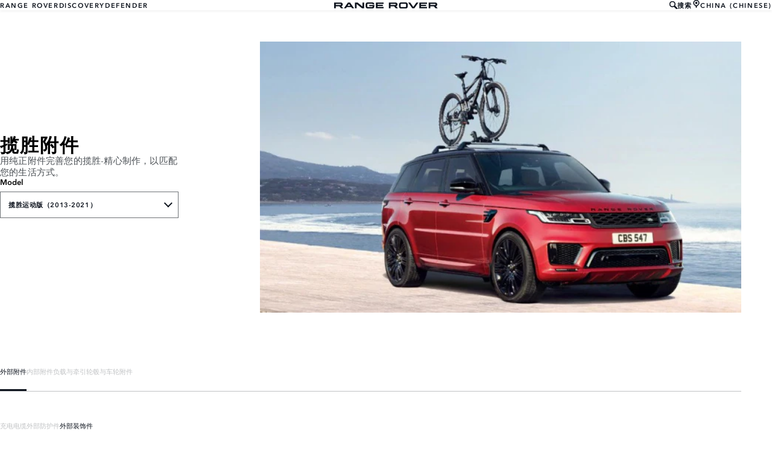

--- FILE ---
content_type: text/html; charset=utf-8
request_url: https://accessories.landrover.com/cn/zh/range-rover-sport-2013-2021/exterior/exterior-styling/vplwb0233-front-grille-surround-carbon-fibre-pre-18my/
body_size: 7417
content:

<!doctype html>
<!-- My Little Comment -->
<!--[if lt IE 7]>      <html class="no-js lt-ie9 lt-ie8 lt-ie7 " lang="zh-cn"> <![endif]-->
<!--[if IE 7]>         <html class="no-js lt-ie9 lt-ie8 " lang="zh-cn"> <![endif]-->
<!--[if IE 8]>         <html class="no-js lt-ie9 " lang="zh-cn"> <![endif]-->
<!--[if gt IE 8]><!-->
<html class="no-js" lang="zh-cn">
<!--<![endif]-->
<head>
    <!-- Begin Google Tag Manager -->
    <script>
        (function (w, d, s, l, i) {
            w[l] = w[l] || [];
            w[l].push({
                'gtm.start':
                    new Date().getTime(),
                event: 'gtm.js'
            });
            var f = d.getElementsByTagName(s)[0],
                j = d.createElement(s),
                dl = l != 'dataLayer' ? '&l=' + l : '';
            j.async = true;
            j.src =
                '//www.googletagmanager.com/gtm.js?id=' + i + dl;
            f.parentNode.insertBefore(j, f);
        })(window, document, 'script', 'dataLayer', 'GTM-K8Z9D4F');
    </script>
    <!-- End Google Tag Manager -->
    <meta charset="utf-8" />
    <meta http-equiv="X-UA-Compatible" content="IE=edge,chrome=1" />
    <title>Range Rover - Range Rover Sport (2013-2021) - EXTERIOR - EXTERIOR STYLING - &#x78B3;&#x7EA4;&#x7EF4;&#x524D;&#x683C;&#x6805;&#x9970;&#x8FB9;-&#x9002;&#x7528;&#x4E8E;18&#x5E74;&#x6B3E;&#x4E4B;&#x524D;&#x8F66;&#x578B;</title>
    <meta name="description" content="" />
    <meta name="viewport" content="width=device-width, initial-scale=1, maximum-scale=1">

    <meta property="og:title" content="" />
    <meta property="og:type" content="website" />
    <meta property="og:description" content="" />

    <meta name="twitter:card" content="summary_large_image" />
    <meta name="twitter:site" content="" />
    <meta name="twitter:creator" content="" />
    <meta name="twitter:title" content="" />
    <meta name="twitter:description" content="" />


    <meta charset="UTF-8">
    <meta name="viewport" content="width=device-width, initial-scale=1.0">
    <link rel="stylesheet" href="/front-end/assets/styles/index.landrover.css?v=1.8.0.0">




                              <script>!function(a){var e="https://s.go-mpulse.net/boomerang/",t="addEventListener";if("False"=="True")a.BOOMR_config=a.BOOMR_config||{},a.BOOMR_config.PageParams=a.BOOMR_config.PageParams||{},a.BOOMR_config.PageParams.pci=!0,e="https://s2.go-mpulse.net/boomerang/";if(window.BOOMR_API_key="4EZNX-3S7ZT-S6BD3-VFYJG-KJSCV",function(){function n(e){a.BOOMR_onload=e&&e.timeStamp||(new Date).getTime()}if(!a.BOOMR||!a.BOOMR.version&&!a.BOOMR.snippetExecuted){a.BOOMR=a.BOOMR||{},a.BOOMR.snippetExecuted=!0;var i,_,o,r=document.createElement("iframe");if(a[t])a[t]("load",n,!1);else if(a.attachEvent)a.attachEvent("onload",n);r.src="javascript:void(0)",r.title="",r.role="presentation",(r.frameElement||r).style.cssText="width:0;height:0;border:0;display:none;",o=document.getElementsByTagName("script")[0],o.parentNode.insertBefore(r,o);try{_=r.contentWindow.document}catch(O){i=document.domain,r.src="javascript:var d=document.open();d.domain='"+i+"';void(0);",_=r.contentWindow.document}_.open()._l=function(){var a=this.createElement("script");if(i)this.domain=i;a.id="boomr-if-as",a.src=e+"4EZNX-3S7ZT-S6BD3-VFYJG-KJSCV",BOOMR_lstart=(new Date).getTime(),this.body.appendChild(a)},_.write("<bo"+'dy onload="document._l();">'),_.close()}}(),"".length>0)if(a&&"performance"in a&&a.performance&&"function"==typeof a.performance.setResourceTimingBufferSize)a.performance.setResourceTimingBufferSize();!function(){if(BOOMR=a.BOOMR||{},BOOMR.plugins=BOOMR.plugins||{},!BOOMR.plugins.AK){var e=""=="true"?1:0,t="",n="aocnlhaxhzehe2jxg7ya-f-75900d81a-clientnsv4-s.akamaihd.net",i="false"=="true"?2:1,_={"ak.v":"39","ak.cp":"885212","ak.ai":parseInt("565433",10),"ak.ol":"0","ak.cr":8,"ak.ipv":4,"ak.proto":"h2","ak.rid":"9c537d7d","ak.r":47358,"ak.a2":e,"ak.m":"a","ak.n":"essl","ak.bpcip":"3.132.213.0","ak.cport":59644,"ak.gh":"23.208.24.240","ak.quicv":"","ak.tlsv":"tls1.3","ak.0rtt":"","ak.0rtt.ed":"","ak.csrc":"-","ak.acc":"","ak.t":"1765226480","ak.ak":"hOBiQwZUYzCg5VSAfCLimQ==p2+GGJQDCJ++zwWxC+R4oYS1ji4FLQTceEjOZVXWVvDwruhkBlUouilPCV47UsIav0WPokQEsNlJxJBRfccwD9nKlxR59nucBS4RY1RqbqeU0vssNxZAOZ/y7ipL9kJ29OZK375l5KLfxFUSkBuE80sFex9CsIKKjpvaznVL0k0akQlJuCV0yZ2CeGkbEUZxFO4Tl93+JRIU++Ov519hTKKA1+4sJY+qO40DUKx5HeD7rZ4pcC5bcpn7Tn4ZrhPo9FEeofmjxBTp1es8QsN8fDiYwsRQItpo7yh4zNEnCJE3j9GjoiG/9MBWXu6CTiQp0F74WwbGNrbfH/Lo13ctNwwmN1mzFtp7jSk/YPgkZFNETi2cs0unHVv3blP4NsaYOEJ3SPzpS6/Sns+bnulGXsVhbC3TMGgOBV7RRReU9Mg=","ak.pv":"6","ak.dpoabenc":"","ak.tf":i};if(""!==t)_["ak.ruds"]=t;var o={i:!1,av:function(e){var t="http.initiator";if(e&&(!e[t]||"spa_hard"===e[t]))_["ak.feo"]=void 0!==a.aFeoApplied?1:0,BOOMR.addVar(_)},rv:function(){var a=["ak.bpcip","ak.cport","ak.cr","ak.csrc","ak.gh","ak.ipv","ak.m","ak.n","ak.ol","ak.proto","ak.quicv","ak.tlsv","ak.0rtt","ak.0rtt.ed","ak.r","ak.acc","ak.t","ak.tf"];BOOMR.removeVar(a)}};BOOMR.plugins.AK={akVars:_,akDNSPreFetchDomain:n,init:function(){if(!o.i){var a=BOOMR.subscribe;a("before_beacon",o.av,null,null),a("onbeacon",o.rv,null,null),o.i=!0}return this},is_complete:function(){return!0}}}}()}(window);</script></head>
<body class="lr full-bleed" id="lang-zh" data-message-wishlist-added="">



<header id="stealth" class="market-page">
    <input type="checkbox" name="menu-toggle" id="menu-toggle">
    <label aria-label="toggle the menu visibility on mobile devices" for="menu-toggle">



        <svg xmlns="http://www.w3.org/2000/svg" class="icon-size--sm" viewBox="0 0 16 16" fill="none">
            <path fill-rule="evenodd" clip-rule="evenodd" d="M0 12.7693H16V15.0559H0V12.7693ZM0 9.33594H16V7.05594H0V9.33594ZM0 1.33594V3.6226H16V1.33594H0Z" fill="currentColor" />
        </svg>



        <svg xmlns="http://www.w3.org/2000/svg" class="icons-size--sm" viewBox="0 0 16 16" fill="none">
            <path fill-rule="evenodd" clip-rule="evenodd" d="M2.14783 13.8522C2.24166 13.9468 2.3694 14 2.50266 14C2.63591 14 2.76364 13.9468 2.85749 13.8522L8 8.70428L13.1425 13.8522C13.2364 13.9468 13.3641 14 13.4973 14C13.6306 14 13.7583 13.9468 13.8522 13.8522C13.9468 13.7583 14 13.6306 14 13.4973C14 13.364 13.9468 13.2363 13.8522 13.1425L8.70466 7.99957L13.8522 2.85669C14.0481 2.66071 14.0481 2.34297 13.8522 2.14699C13.6562 1.95101 13.3385 1.95101 13.1425 2.14699L8 7.29487L2.85749 2.14699C2.66152 1.95101 2.34379 1.95101 2.14783 2.14699C1.95186 2.34297 1.95186 2.66071 2.14783 2.85669L7.29534 7.99957L2.14783 13.1425C2.05322 13.2363 2 13.364 2 13.4973C2 13.6306 2.05322 13.7583 2.14783 13.8522Z" fill="currentColor" />
        </svg>




    </label>

    <nav class="primary">
            <ul>
                <li><a href="/cn/zh?brand=RangeRover">RANGE ROVER</a></li>
                <li><a href="/cn/zh?brand=Discovery">DISCOVERY</a></li>
                <li><a href="/cn/zh?brand=Defender">DEFENDER</a></li>
            </ul>
    </nav>

    <div class="text-container">
        <a href="/cn/zh?brand=RangeRover">
            <img src="/front-end/assets/img/RR_Slate_Blue_RGB.svg" alt="Range Rover logo">
        </a>        
    </div>

    <nav class="utility">
        <ul>
                <li>
                    <button type="button" data-visibility-toggle aria-controls="header-stealth-search-form" aria-expanded="false">


                        <svg xmlns="http://www.w3.org/2000/svg" class="icon-size--sm" viewBox="0 0 24 24" fill="none" stroke="currentColor">
                            <path fill-rule="evenodd" clip-rule="evenodd" d="M9 16C5.141 16 2 12.859 2 9C2 5.141 5.141 2 9 2C12.859 2 16 5.141 16 9C16 12.859 12.859 16 9 16ZM23.414 20.586L16.613 13.785C17.486 12.398 18 10.761 18 9C18 4.029 13.971 0 9 0C4.029 0 0 4.029 0 9C0 13.971 4.029 18 9 18C10.761 18 12.398 17.486 13.785 16.613L20.586 23.414C20.977 23.805 21.488 24 22 24C22.512 24 23.023 23.805 23.414 23.414C24.195 22.633 24.195 21.367 23.414 20.586Z" fill="#0C121C" />
                        </svg>



                        &#x641C;&#x7D22;
                    </button>

                    <form data-visibility-focus id="header-stealth-search-form" method="get" action="/cn/zh/search">



                        <svg xmlns="http://www.w3.org/2000/svg" class="icon-size--sm" viewBox="0 0 24 24" fill="none" stroke="currentColor">
                            <path fill-rule="evenodd" clip-rule="evenodd" d="M9 16C5.141 16 2 12.859 2 9C2 5.141 5.141 2 9 2C12.859 2 16 5.141 16 9C16 12.859 12.859 16 9 16ZM23.414 20.586L16.613 13.785C17.486 12.398 18 10.761 18 9C18 4.029 13.971 0 9 0C4.029 0 0 4.029 0 9C0 13.971 4.029 18 9 18C10.761 18 12.398 17.486 13.785 16.613L20.586 23.414C20.977 23.805 21.488 24 22 24C22.512 24 23.023 23.805 23.414 23.414C24.195 22.633 24.195 21.367 23.414 20.586Z" fill="#0C121C" />
                        </svg>




                        <label for="input-query" class="visuallyhidden">Enter a word or phrase with which to search the contents of the site</label>
                        <input type="search" name="q" id="input-query" autocomplete="off" placeholder="&#x641C;&#x7D22;">
                    </form>
                </li>
            <li class="language-select">
                <button type="button" data-visibility-toggle aria-expanded="false" aria-controls="market-selector-stealth">
                    <span>


                        <svg xmlns="http://www.w3.org/2000/svg" class="icon-size--sm" viewBox="0 0 24 24" fill="none" stroke="currentColor">
                            <path fill-rule="evenodd" clip-rule="evenodd" d="M15.6 15.006L12.516 16.859C12.364 16.948 12.188 17 12 17C11.812 17 11.636 16.948 11.486 16.858L8.4 15.004C6.364 13.781 5 11.55 5 9C5 5.134 8.134 2 12 2C15.867 2 19 5.134 19 9C19 11.55 17.637 13.781 15.6 15.006ZM12 0C7.029 0 3 4.029 3 9C3 11.948 4.417 14.564 6.607 16.206L8.996 17.996C10.213 18.908 11 20.361 11 22V23C11 23.553 11.448 24 12 24C12.552 24 13 23.553 13 23V22C13 20.361 13.788 18.908 15.004 17.996L17.395 16.206C19.584 14.564 21 11.948 21 9C21 4.029 16.971 0 12 0ZM12 6C13.657 6 15 7.343 15 9C15 10.657 13.657 12 12 12C10.343 12 9 10.657 9 9C9 7.343 10.343 6 12 6Z" fill="#0C121C" />
                        </svg>



                    </span>
                        <span>CHINA (CHINESE)</span>
                </button>


                <section class="market-selector--stealth" id="market-selector-stealth">
                    <div class="contents">
                        <button type="button" aria-label="close the market selector popup" class="dismiss" data-visibility-toggle aria-controls="market-selector-stealth">



                            <svg xmlns="http://www.w3.org/2000/svg" class="icons-size--sm" viewBox="0 0 16 16" fill="none">
                                <path fill-rule="evenodd" clip-rule="evenodd" d="M2.14783 13.8522C2.24166 13.9468 2.3694 14 2.50266 14C2.63591 14 2.76364 13.9468 2.85749 13.8522L8 8.70428L13.1425 13.8522C13.2364 13.9468 13.3641 14 13.4973 14C13.6306 14 13.7583 13.9468 13.8522 13.8522C13.9468 13.7583 14 13.6306 14 13.4973C14 13.364 13.9468 13.2363 13.8522 13.1425L8.70466 7.99957L13.8522 2.85669C14.0481 2.66071 14.0481 2.34297 13.8522 2.14699C13.6562 1.95101 13.3385 1.95101 13.1425 2.14699L8 7.29487L2.85749 2.14699C2.66152 1.95101 2.34379 1.95101 2.14783 2.14699C1.95186 2.34297 1.95186 2.66071 2.14783 2.85669L7.29534 7.99957L2.14783 13.1425C2.05322 13.2363 2 13.364 2 13.4973C2 13.6306 2.05322 13.7583 2.14783 13.8522Z" fill="currentColor" />
                            </svg>




                        </button>
                        <form action="/">
                            <fieldset>
                                <legend>Select your region</legend>
                                <p>If your region isn't listed below, please visit our <a href="/gl/en/">international website.</a></p>
                                <div class="form-controls">
                                    <div class="form-control form-control__select">
                                        <label for="region">Select a region</label>
                                        <select name="market-selector[region]" id="region" required>
                                            <option value="" disabled selected hidden>SELECT A REGION</option>
                                        </select>
                                    </div>

                                    <div class="form-control form-control__select">
                                        <label for="market">Select a market</label>
                                        <select name="market-selector[market]" id="market" required disabled>
                                            <option value="" disabled selected hidden>SELECT A MARKET</option>
                                        </select>
                                    </div>

                                    <div class="form-control form-control__select">
                                        <label for="language">Select a language</label>
                                        <select name="market-selector[language]" id="language" required disabled>
                                            <option value="" disabled selected hidden>SELECT A LANGUAGE</option>
                                        </select>
                                    </div>
                                </div>
                            </fieldset>
                            <a class="btn continue" href="/" disabled>Continue</button>
                        </form>
                        <a href="/gl/en/" class="icon:chevron-right">VISIT THE INTERNATIONAL SITE</a>
                    </div>
                </section>
            </li>
           
        </ul>
    </nav>
</header>    <main id="main-content">
    
        <section class="banner-stealth">
            <div class="text-container">
                <h1>&#x63FD;&#x80DC;&#x9644;&#x4EF6;</h1>
                <h2>&#x7528;&#x7EAF;&#x6B63;&#x9644;&#x4EF6;&#x5B8C;&#x5584;&#x60A8;&#x7684;&#x63FD;&#x80DC;-&#x7CBE;&#x5FC3;&#x5236;&#x4F5C;&#xFF0C;&#x4EE5;&#x5339;&#x914D;&#x60A8;&#x7684;&#x751F;&#x6D3B;&#x65B9;&#x5F0F;&#x3002;</h2>

                <nav class="model-nav dropdown link-dropdown">
                    <h3>Model</h3>
                    <button type="button" aria-controls="banner-stealth-model-nav" aria-expanded="false">&#x63FD;&#x80DC;&#x8FD0;&#x52A8;&#x7248;&#xFF08;2013-2021&#xFF09;</button>
                    <ul class="dropdown link-dropdown" id="banner-stealth-model-nav">
                            <li><a href="/cn/zh/range-rover?brand=RangeRover">&#x5168;&#x65B0;&#x63FD;&#x80DC;</a></li>
                            <li><a href="/cn/zh/range-rover-sport?brand=RangeRover">&#x5168;&#x65B0;&#x4E00;&#x4EE3;&#x63FD;&#x80DC;&#x8FD0;&#x52A8;&#x7248;</a></li>
                            <li><a href="/cn/zh/range-rover-velar?brand=RangeRover">&#x5168;&#x65B0;&#x63FD;&#x80DC;&#x661F;&#x8109;</a></li>
                            <li><a href="/cn/zh/range-rover-evoque?brand=RangeRover">&#x63FD;&#x80DC;&#x6781;&#x5149;L</a></li>
                            <li><a href="/cn/zh/range-rover-2013-2021?brand=RangeRover">&#x63FD;&#x80DC;&#xFF08;2013-2021&#xFF09;</a></li>
                            <li><a href="/cn/zh/range-rover-sport-2013-2021?brand=RangeRover">&#x63FD;&#x80DC;&#x8FD0;&#x52A8;&#x7248;&#xFF08;2013-2021&#xFF09;</a></li>
                            <li><a href="/cn/zh/range-rover-evoque-2011-2018?brand=RangeRover">&#x63FD;&#x80DC;&#x6781;&#x5149;&#xFF08;2011-2018&#xFF09;</a></li>
                    </ul>
                </nav>
            </div>
            <div class="image-container">
                <img src="/front-end/assets/img/nameplate/RangeRover/RANGE-ROVER-SPORT-(2013-2021)-L.png" alt="RANGE ROVER">
            </div>
        </section>

<section class="tabs tabs-stealth">
    <div id="tab-section"></div>
    <nav>
            <ul role="tablist" aria-label="top level tabs" class="tabs__main">
                    <li role="tab" aria-selected="true">
                        <a href="/cn/zh/range-rover-sport-2013-2021/exterior/?brand=RangeRover#tab-section">&#x5916;&#x90E8;&#x9644;&#x4EF6;</a>
                    </li>
                    <li role="tab" aria-selected="false">
                        <a href="/cn/zh/range-rover-sport-2013-2021/interior/?brand=RangeRover#tab-section">&#x5185;&#x90E8;&#x9644;&#x4EF6;</a>
                    </li>
                    <li role="tab" aria-selected="false">
                        <a href="/cn/zh/range-rover-sport-2013-2021/carrying-towing/?brand=RangeRover#tab-section">&#x8D1F;&#x8F7D;&#x4E0E;&#x7275;&#x5F15;</a>
                    </li>
                    <li role="tab" aria-selected="false">
                        <a href="/cn/zh/range-rover-sport-2013-2021/wheels-wheel-accessories/?brand=RangeRover#tab-section">&#x8F6E;&#x6BC2;&#x4E0E;&#x8F66;&#x8F6E;&#x9644;&#x4EF6;</a>
                    </li>
            </ul>


        <ul role="tablist" aria-label="secondary tabs" class="tabs__secondary">
                    <li role="tab" aria-selected="false">
                        <a href="/cn/zh/range-rover-sport-2013-2021/exterior/charging-cables/?brand=RangeRover#tab-section">&#x5145;&#x7535;&#x7535;&#x7F06;</a>
                    </li>
                    <li role="tab" aria-selected="false">
                        <a href="/cn/zh/range-rover-sport-2013-2021/exterior/exterior-protection/?brand=RangeRover#tab-section">&#x5916;&#x90E8;&#x9632;&#x62A4;&#x4EF6;</a>
                    </li>
                    <li role="tab" aria-selected="true">
                        <a href="/cn/zh/range-rover-sport-2013-2021/exterior/exterior-styling/?brand=RangeRover#tab-section">&#x5916;&#x90E8;&#x88C5;&#x9970;&#x4EF6;</a>
                    </li>
        </ul>
        <div class="tabs__secondary-controls">
            <button type="button" class="btn prev chevron-left" aria-label="click to go to the previous item in the list"><div></div></button>
            <button type="button" class="btn next chevron-right" aria-label="click to go to the next item in the list"><div></div></button>
        </div>
    </nav>
</section>

    <section class="content-block content-block-stealth">
        <a class="print-cta print-block print-only" href="#">LAND ROVER ACCESSORIES</a>
        <div class="title-container">
            <h1>&#x78B3;&#x7EA4;&#x7EF4;&#x524D;&#x683C;&#x6805;&#x9970;&#x8FB9;-&#x9002;&#x7528;&#x4E8E;18&#x5E74;&#x6B3E;&#x4E4B;&#x524D;&#x8F66;&#x578B;</h1>
        </div>

        <section class="part-summary">
            <div class="media">
                <div class="image-container">
                        <img src="/catalog-assets/land_rover/range_rover_sport_(2013-2021)_exterior-exterior-styling_vplwb0233.jpg" alt="&#x78B3;&#x7EA4;&#x7EF4;&#x524D;&#x683C;&#x6805;&#x9970;&#x8FB9;-&#x9002;&#x7528;&#x4E8E;18&#x5E74;&#x6B3E;&#x4E4B;&#x524D;&#x8F66;&#x578B;">
                </div>
            </div>

            <div class="text-container">

                    <p>
                        高级碳纤维前格栅饰边造型惊艳，采用高光饰面，令外观更显奢华，同时突出揽胜运动版的澎湃能力和卓越性能。
                    </p>

                    <p class="code"><strong>&#x5EFA;&#x8BAE;&#x96F6;&#x552E;&#x4EF7;:&nbsp;</strong>&#xA5;6,974.00</p>
                <p class="code"><strong>&#x578B;&#x53F7;:&nbsp;</strong>VPLWB0233</p>



                <ul class="part-summary__actions">
                        <li id="retailer">
                            <a class="icon-button"
                               href="http://dealer.landrover.com.cn/?_ga=2.153752382.723918737.1561968726-449162070.1559740236" target="_blank">
                                <div class="icon-container">
                                    <svg xmlns="http://www.w3.org/2000/svg" class="icon-size--sm" viewBox="0 0 24 24" fill="none" stroke="currentColor" stroke-width="2" stroke-linecap="round" stroke-linejoin="round">
                                        <path d="M21 10c0 7-9 13-9 13s-9-6-9-13a9 9 0 0 1 18 0z" />
                                        <circle cx="12" cy="10" r="3" />
                                    </svg>
                                </div>
                                &#x67E5;&#x627E;&#x7ECF;&#x9500;&#x5546;
                            </a>
                        </li>


                    <li id="print">
                        <button type="button" class="icon-button">
                            <div class="icon-container">
                                <svg xmlns="http://www.w3.org/2000/svg" class="icon-size--sm" viewBox="0 0 24 24" fill="none" stroke="currentColor" stroke-width="2" stroke-linecap="round" stroke-linejoin="round">
                                    <polyline points="6 9 6 2 18 2 18 9" />
                                    <path d="M6 18H4a2 2 0 0 1-2-2v-5a2 2 0 0 1 2-2h16a2 2 0 0 1 2 2v5a2 2 0 0 1-2 2h-2" />
                                    <rect x="6" y="14" width="12" height="8" />
                                </svg>
                            </div>
                            &#x6253;&#x5370;
                        </button>
                    </li>
                </ul>
            </div>

        </section>

    </section>

            <div class="video-modal" id="video-modal-jlr--media-1208-l494-accessories_aoc_hi-mp4-video" data-dismiss-target aria-label="" aria-modal="true" role="dialog">
                <button type="button" aria-label="close the video modal for video-modal-jlr--media-1208-l494-accessories_aoc_hi-mp4-video" data-dismiss-trigger data-video-modal-hide class="dismiss"></button>
                <video id="video-modal-jlr--media-1208-l494-accessories_aoc_hi-mp4-video-media"
                       src="/media/1208/l494-accessories_aoc_hi.mp4"
                       preload="auto"
                       poster="/media/1203/rrs-video-poster-659x370.jpg"
                       type="video/mp4"
                       controls></video>
            </div>
<!-- /cn/zh/range-rover-sport-2013-2021/exterior/exterior-styling/vplwb0233-front-grille-surround-carbon-fibre-pre-18my/ -->
    </main>
    
<footer>
    <section class="container">
            <section class="footer-nav">
                <nav>

                    <ul>
                            <li><a href="https://www.landrover.com.cn/terms-and-conditions.html" target="_blank">&#x6761;&#x6B3E;&#x548C;&#x6761;&#x4EF6;</a></li>
                            <li><a href="https://www.landrover.com.cn/cookie-and-privacy-policy.html" target="_blank">&#x9690;&#x79C1;</a></li>
                            <li><a href="https://www.landrover.com.cn/ownership/contact-us/index.html" target="_blank">&#x8054;&#x7CFB;&#x6211;&#x4EEC;</a></li>
                            <li><a href="https://www.landrover.com.cn/cyber-incident-faqs.html" target="_blank">&#x7F51;&#x7EDC;&#x5B89;&#x5168;&#x4E8B;&#x4EF6;</a></li>
                            <li>
                                <div id="teconsent"></div>
                                <div id="consent_blackbar"></div>
                            </li>
                    </ul>
                </nav>
            </section>
        <section class="footer-content">



            <p class="blurb">
            </p>

                    <p><p>对于不同年款车辆的标准配置和选装配置，图片中的产品细节可能会有所不同。另外，由于受新冠疫情的影响，许多图片尚未更新为22年款车辆配置状态。请参考车辆配置工具，并咨询当地授权经销商，以获取22年款车辆的详细配置信息，网站图片信息仅供参考，不作为订购依据。捷豹路虎一直致力于不断提升整车、配件及附件的性能、设计和制造，相关改进会持续进行。因此，我们保留更改的权力，恕不另行通知。</p></p>
                    <p><p>路虎已尽力确保本网站上的所有细节均准确无误，但同时我们会不断追求进步，为此，路虎保留对规格参数以及设备进行调整而不另行通知的权利。</p></p>
                    <p><p>为适应当地市场需求，我们会对规格参数及设备细节进行调整，且并非所有产品都适应于各个市场。所示部分车辆已装配精装附件或选装设备。详情请咨询您当地的路虎授权经销商。</p></p>

        </section>
    </section>

</footer>


    <script type="module" defer src="/front-end/assets/scripts/main.js?v=1.8.1.0"></script>
</body>
</html>

--- FILE ---
content_type: text/css
request_url: https://accessories.landrover.com/front-end/assets/styles/index.landrover.css?v=1.8.0.0
body_size: 16338
content:
*,::after,::before{margin:0;padding:0;box-sizing:border-box}html{scroll-behavior:auto}body{min-height:100vh;text-rendering:optimizeSpeed}img,picture{max-width:100%;display:block}fieldset{border:none}button,input,select,textarea{font:inherit}select:disabled{opacity:1}@media(prefers-reduced-motion:reduce){html{scroll-behavior:auto}*,::after,::before{animation-duration:NaNs!important;animation-iteration-count:1!important;transition-duration:NaNs!important;scroll-behavior:auto!important}}@keyframes drop-in{0%{top:0;opacity:0}50%{opacity:1}100%{opacity:1;top:50px}}@font-face{font-family:"JLR Proxima Nova";src:url(../fonts/ProximaNova-Light.eot) format("embedded-opentype"),url(../fonts/ProximaNova-Light.woff) format("woff"),url(../fonts/ProximaNova-Light.ttf) format("truetype"),url(../fonts/ProximaNova-Light.svg) format("svg");font-weight:200;font-style:normal}@font-face{font-family:"JLR Proxima Nova";src:url(../fonts/ProximaNova-LightItalic.eot) format("embedded-opentype"),url(../fonts/ProximaNova-LightItalic.woff) format("woff"),url(../fonts/ProximaNova-LightItalic.ttf) format("truetype"),url(../fonts/ProximaNova-LightItalic.svg) format("svg");font-weight:200;font-style:italic}@font-face{font-family:"JLR Proxima Nova";src:url(../fonts/ProximaNova-Regular.eot) format("embedded-opentype"),url(../fonts/ProximaNova-Regular.woff) format("woff"),url(../fonts/ProximaNova-Regular.ttf) format("truetype"),url(../fonts/ProximaNova-Regular.svg) format("svg");font-weight:400;font-style:normal}@font-face{font-family:"JLR Proxima Nova";src:url(../fonts/ProximaNova-RegularItalic.eot) format("embedded-opentype"),url(../fonts/ProximaNova-RegularItalic.woff) format("woff"),url(../fonts/ProximaNova-RegularItalic.ttf) format("truetype"),url(../fonts/ProximaNova-RegularItalic.svg) format("svg");font-weight:400;font-style:italic}@font-face{font-family:"JLR Proxima Nova";src:url(../fonts/ProximaNova-Semibold.eot) format("embedded-opentype"),url(../fonts/ProximaNova-Semibold.woff) format("woff"),url(../fonts/ProximaNova-Semibold.ttf) foramt("truetype"),url(../fonts/ProximaNova-Semibold.svg) format("svg");font-weight:500;font-style:normal}@font-face{font-family:"JLR Proxima Nova";src:url(../fonts/ProximaNova-SemiboldItalic.eot) format("embedded-opentype"),url(../fonts/ProximaNova-SemiboldItalic.woff) format("woff"),url(../fonts/ProximaNova-SemiboldItalic.ttf) format("truetype"),url(../fonts/ProximaNova-SemiboldItalic.svg) format("svg");font-weight:500;font-style:italic}@font-face{font-family:"JLR Proxima Nova";src:url(../fonts/ProximaNova-Bold.eot) format("embedded-opentype"),url(../fonts/ProximaNova-Bold.woff) format("woff"),url(../fonts/ProximaNova-Bold.ttf) format("truetype"),url(../fonts/ProximaNova-Bold.svg) format("svg");font-weight:700;font-style:normal}@font-face{font-family:"JLR Proxima Nova";src:url(../fonts/ProximaNova-BoldItalic.eot) format("embedded-opentype"),url(../fonts/ProximaNova-BoldItalic.woff) format("woff"),url(../fonts/ProximaNova-BoldItalic.ttf) format("truetype"),url(../fonts/ProximaNova-BoldItalic.svg) format("svg");font-weight:700;font-style:italic}:root{--slide-change-duration:750ms}.banner-carousel{--banner-carousel-link-spacer:3rem;width:100%;height:var(--current-slide-height,auto);transition:height .5s ease-out;position:relative;background-color:var(--banner-carousel-background-color)}.banner-carousel__slides{margin-inline:auto;position:relative;list-style-type:none;width:min(100%,1366px);height:var(--current-slide-height,auto);transition:height .5s ease-out;overflow:hidden}.banner-carousel__slides>.slide{position:absolute;width:100%;height:auto;top:0;left:calc(100% + 20px);z-index:0}.banner-carousel__slides>.slide[data-slide-current]{animation:image-slide var(--slide-change-duration) linear forwards;z-index:1}.banner-carousel__slides>.slide[data-slide-current] .text-container{animation:text-fade-in .5s linear forwards calc(var(--slide-change-duration)*1.33)}.banner-carousel__slides>.slide[data-slide-current][data-slide-next],.banner-carousel__slides>.slide[data-slide-current][data-slide-previous]{z-index:0}.banner-carousel__slides>.slide[data-slide-current][data-slide-next] .text-container,.banner-carousel__slides>.slide[data-slide-current][data-slide-previous] .text-container{animation:text-fade-out .3s linear forwards}.banner-carousel .text-container{opacity:0;padding-inline:var(--banner-carousel-text-container-padding-inline);position:absolute;top:var(--banner-carousel-text-container-position-top);left:var(--banner-carousel-text-container-position-left)}.banner-carousel .text-container h2{font-family:var(--banner-carousel-title-font);font-size:var(--banner-carousel-title-size);color:var(--banner-carousel-title-color);text-transform:uppercase;line-height:1.25}.banner-carousel .text-container h3{font-family:var(--banner-carousel-subtitle-font);font-size:var(--banner-carousel-subtitle-size);color:var(--banner-carousel-subtitle-color);text-transform:uppercase}.banner-carousel .text-container a.btn{display:block;width:-moz-max-content;width:max-content;margin-block-start:.5rem;font-family:var(--banner-carousel-link-font);font-size:var(--banner-carousel-link-font-size);font-weight:900;letter-spacing:var(--banner-carousel-link-letter-spacing)}.banner-carousel .text-container a.btn:first-of-type{margin-block-start:var(--banner-carousel-link-spacer)}.banner-carousel .pagination{padding-inline:var(--banner-carousel-text-container-padding-inline);width:min(100%,1366px);position:absolute;bottom:4%;left:50%;transform:translateX(-50%);display:flex;align-items:flex-end;list-style-type:none;z-index:3}.banner-carousel .pagination li{padding:var(--banner-carousel-pagination-item-padding);cursor:pointer;font-family:var(--banner-carousel-pagination-font);font-size:var(--banner-carousel-pagination-font-size);color:var(--banner-carousel-pagination-color)}@media screen and (max-width:640px){.banner-carousel{--banner-carousel-link-spacer:1.5rem;padding:10px}.banner-carousel .text-container{position:relative;padding-block-end:calc(3rem + 8%)}}@media print{.banner-carousel{display:none}}@keyframes image-slide{0%{left:calc(100% + 20px)}100%{left:0}}@keyframes text-fade-out{0%{opacity:1}100%{opacity:0}}@keyframes text-fade-in{0%{opacity:0}100%{opacity:1}}section.banner-static{display:flex;justify-content:center;align-items:center;width:100%;height:var(--banner-static-height,208px);background-image:var(--banner-static-background-image);background-position:center;background-repeat:no-repeat;background-size:cover}section.banner-static h1{font-family:var(--banner-static-title-font);font-size:var(--banner-static-title-font-size);color:var(--banner-static-title-color);letter-spacing:var(--banner-static-title-letter-spacing);text-transform:uppercase;font-weight:700;text-align:center}@media print{section.banner-static{display:none;height:0}}.banner-stealth{width:clamp(800px,96%,1340px);margin-inline:auto;margin-block-start:4rem;display:grid;grid-template-columns:1fr 2fr;grid-template-areas:"text image";gap:2.5rem}.banner-stealth .model-nav.dropdown.link-dropdown{width:296px;position:relative}.banner-stealth .model-nav.dropdown.link-dropdown ul{position:absolute;left:0;top:calc(100% + .5rem);width:100%;max-height:10rem;overflow-y:auto;flex-direction:column}.banner-stealth .model-nav.dropdown.link-dropdown>button{text-align:start;width:100%}.banner-stealth .model-nav.dropdown.link-dropdown>button[aria-expanded=false]+ul{display:none}.banner-stealth .model-nav.dropdown.link-dropdown>button[aria-expanded=true]+ul{display:flex}@media screen and (max-width:800px){.banner-stealth .model-nav.dropdown.link-dropdown{width:100%}}@media screen and (max-width:1024px){.banner-stealth{grid-template-columns:2fr 3fr;width:clamp(800px,96%,1340px)}}@media screen and (max-width:800px){.banner-stealth{width:100%;margin-block-start:0;gap:0;grid-template-columns:1fr;grid-template-areas:"image" "text"}}.banner-stealth .text-container{grid-area:text;display:flex;flex-direction:column;justify-content:center;gap:1.5rem}.banner-stealth .text-container h1{font-size:var(--banner-stealth__title__font-size);font-family:var(--banner-stealth__title__font-family);line-height:var(--banner-stealth__title__line-height);letter-spacing:var(--banner-stealth__title__letter-spacing)}.banner-stealth .text-container h2{max-width:296px;font-size:var(--banner-stealth__subtitle__font-size);font-family:var(--banner-stealth__subtitle__font-family);font-weight:var(--banner-stealth__subtitle__font-weight);line-height:var(--banner-stealth__subtitle__line-height);letter-spacing:var(--banner-stealth__subtitle__letter-spacing);color:var(--banner-stealth__subtitle__color)}@media screen and (max-width:800px){.banner-stealth .text-container{padding:25px 25px 35px}.banner-stealth .text-container h2{max-width:initial}}.banner-stealth .image-container{grid-area:image;width:100%;aspect-ratio:16/9}.banner-stealth .image-container img{width:100%;height:100%;-o-object-fit:cover;object-fit:cover}header.model-page+main .banner-stealth .text-container,header.parts-page+main .banner-stealth .text-container{justify-content:flex-start;padding-block-start:3rem}.btn{border:none;background:0 0;text-transform:uppercase;text-decoration:none;height:100%;cursor:pointer}.btn\:accent{color:var(--brand-color-light);background-color:var(--brand-error-red);transition:background-color .2s linear}.btn\:accent:hover{color:var(--brand-color-light)!important;background-color:var(--brand-color-dark)!important}.btn\:light{color:var(--brand-color-dark);background-color:var(--brand-color-light);transition:background-color .2s linear,color .2s linear}.btn\:light:hover{color:var(--brand-color-dark);background-color:var(--brand-color-light)}.btn\:dark{color:var(--brand-color-light);background-color:var(--brand-color-dark);transition:background-color .2s linear,color .2s linear}.btn\:dark:hover{color:var(--brand-color-dark);background-color:var(--brand-color-light)}button.dismiss{border:none;background:0 0;text-transform:uppercase;text-decoration:none;height:100%;cursor:pointer;position:absolute;top:1rem;right:1rem;width:1rem!important;height:1rem;transform:rotate(45deg)}button.dismiss::after,button.dismiss::before{content:"";position:absolute;top:50%;left:50%;transform:translate(-50%,-50%);width:100%;height:20%;background-color:var(--brand-color-grey)}button.dismiss::after{transform:translate(-50%,-50%) rotate(90deg)}div.card{padding-block-end:2rem;background-color:var(--card-background-color)}div.card>a{display:block;text-decoration:none}div.card>a:hover div.text-container h3{color:var(--card-title--hover--color)}div.card>a.card-link{width:-moz-max-content;width:max-content;margin:var(--card-link-margin);padding:var(--card-link-padding);font-family:var(--card-link-font-family);font-size:var(--card-link-font-size);font-weight:var(--card-link-font-weight);background-color:var(--card-link-background-color);color:var(--card-link-color);letter-spacing:var(--card-link-letter-spacing);text-align:var(--card-link-text-align)}div.card>a.card-link:hover{border:1px solid var(--card-link-background-color);color:var(--card-link-background-color);background-color:var(--card-link-color);padding-block-end:11px}div.card button{padding:var(--card-button-padding);font-weight:var(--card-button-font-weight);font-size:var(--card-button-font-size);font-family:var(--card-button-font);letter-spacing:var(--card-button-letter-spacing);text-transform:uppercase}div.card div.image-container{width:100%;aspect-ratio:20/13;max-height:200px}div.card div.image-container img{width:100%;height:100%;-o-object-fit:cover;object-fit:cover}div.card div.text-container h3{padding:var(--card-title-padding);font-family:var(--card-title-font);font-size:var(--card-title-font-size);font-weight:var(--card-title-font-weight);color:var(--card-title-color);text-transform:var(--card-title-text-transform);letter-spacing:var(--card-title-letter-spacing);transition:color .2s linear}div.card div.text-container p{padding:var(--card-text-padding);font-family:var(--card-text-font);font-size:var(--card-text-font-size);line-height:var(--card-text-line-height);letter-spacing:var(--card-text-letter-spacing);color:var(--card-text-color)}.carousel{position:relative;display:grid;transition:grid-template-rows .4s ease-out}.carousel__controls button{display:none;cursor:pointer;position:absolute;top:0;height:100%;width:2.75rem;background-color:var(--header-carousel-control-background);border-block:none;border-inline:var(--header-carousel-control-border-inline);transition:background-color .2s linear}.carousel__controls button>div{border-color:var(--header-carousel-control-chevron-color);transition:border-color .2s linear}.carousel__controls button:hover{background-color:var(--header-carousel-control--hover--background)}.carousel__controls button:hover>div{border-color:var(--header-carousel-control--hover--chevron-color)}.carousel__controls button:first-child{left:0}.carousel__controls button:last-child{right:0}.carousel>ul{list-style-type:none;display:flex;width:100%;overflow:auto hidden;scroll-snap-type:x mandatory;-ms-overflow-style:none;scrollbar-width:none}.carousel>ul::-webkit-scrollbar{display:none}.carousel>ul>li{width:168px;flex-shrink:0;scroll-snap-align:start}.carousel>ul>li a{display:inline-block;height:100%;background-color:var(--header-carousel-item-background-color);font-family:var(--header-carousel-font);font-size:var(--header-carousel-font-size);text-transform:uppercase;text-align:center;text-decoration:none;color:var(--header-carousel-item-color);transition:background-color .2s linear}.carousel>ul>li a p{padding:var(--header-carousel-item-padding);text-wrap:balance}.carousel>ul>li a:hover{background-color:var(--header-carousel-item--hover--background-color)}.carousel.closed{grid-template-rows:0fr 0fr}.carousel.closed .carousel__controls{display:none}.carousel.open{grid-template-rows:0fr 1fr}.carousel.open .carousel__controls{display:block}.carousel.open.has-overflow .carousel__controls button{display:block}aside.confirm-modal{display:none;position:fixed;width:min(96%,560px);top:0;left:50%;transform:translateX(-50%);z-index:4;opacity:0;padding:20px 30px;background-color:var(--brand-color-light);border-radius:var(--global-layout-border-radius-default);box-shadow:0 4px 6px 3px rgba(0,0,0,.16),0 0 0 100vmax rgba(0,0,0,.66)}aside.confirm-modal>*+:not(.dismiss){margin-block-start:20px}aside.confirm-modal h2{font-family:var(--confirm-modal-title-font);font-size:var(--confirm-modal-title-font-size);font-weight:var(--confirm-modal-title-font-weight);text-transform:uppercase;letter-spacing:.1em;color:#000}aside.confirm-modal p{font-family:var(--confirm-modal-body-font);color:var(--confirm-modal-body-color);line-height:1.4em;font-size:1rem}aside.confirm-modal .buttons-container{display:flex;align-items:center;gap:10px;padding-block-start:30px}aside.confirm-modal .buttons-container>*{display:inline-block;border:none;background:0 0;text-transform:uppercase;text-decoration:none;height:100%;cursor:pointer;position:relative;padding-inline-end:2.64rem;padding-block:8px;padding-inline-start:8px;font-family:var(--global-font-main);font-weight:700;font-size:11px;letter-spacing:1px;cursor:pointer}aside.confirm-modal .buttons-container>::before{content:"";position:absolute;right:1.32rem;top:50%;transform:translateY(-50%) rotate(45deg);width:.66rem;height:.66rem;border:2px solid #fff;border-bottom-width:0;border-left-width:0}aside.confirm-modal .buttons-container>:first-child{background-color:#d5dae0;color:var(--brand-color-dark)}aside.confirm-modal .buttons-container>:last-child{color:var(--brand-color-light)}aside.confirm-modal.show{display:block;animation:drop-in 1s ease-in forwards}section.grid-container{padding-block:var(--grid-container-padding-block);background-color:var(--grid-container-background-color)}ul.grid{list-style-type:none;display:grid;gap:20px;grid-template-columns:repeat(auto-fill,minmax(250px,1fr))}header{background-color:var(--header-background-color)}header section.header-content{position:relative}header section.header-content>section.container{display:flex;align-items:var(--header-container-alignment)}header section.header-content>section.container>*{background-color:inherit}header a.logo{display:flex;justify-content:center;align-items:center;width:var(--header-logo-size);aspect-ratio:1/1}section.header-nav{background-color:var(--header-nav-background)}section.header-nav nav.primary ul{list-style-type:none;display:flex;justify-content:center;align-items:center}section.header-nav nav.primary ul li>*{cursor:pointer;display:inline-block;padding:15px 35px;color:var(--header-nav-text-color);font-family:var(--header-nav-font);font-weight:700;font-size:var(--header-nav-font-size);letter-spacing:var(--brand-typography--letter-spacing-default);text-decoration:none;transition:background-color .2s linear,color .2s linear}section.header-nav nav.primary ul li>:hover{background-color:var(--header-nav-item--hover--background-color)}section.header-nav nav.primary ul li>[aria-expanded=true]{background-color:var(--header-nav-item--expanded--background-color);color:var(--header-nav-item--expanded--text-color)}@media screen and (max-width:640px){section.header-nav nav.primary ul{width:100%}section.header-nav nav.primary ul li{flex-basis:50%}section.header-nav nav.primary ul li>*{width:100%;text-align:center}}form#header-search-form{height:100%}form#header-search-form label{display:flex;height:100%;gap:1rem;padding-inline:var(--topbar-search-padding-inline);background-color:rgba(0,0,0,0);transition:background-color .2s linear}form#header-search-form label svg{align-self:center}form#header-search-form label input[type=search]{width:70px;text-align:right;border:none;background:0 0;color:var(--topbar-search-text-color);transition:width .2s linear}form#header-search-form label input[type=search]::-moz-placeholder{text-transform:var(--topbar-search-placeholder-text-transform);font-size:var(--topbar-font-size);color:var(--topbar-search-placeholder-color)}form#header-search-form label input[type=search]::placeholder{text-transform:var(--topbar-search-placeholder-text-transform);font-size:var(--topbar-font-size);color:var(--topbar-search-placeholder-color)}form#header-search-form label input[type=search]:focus{width:110px;outline:0}form#header-search-form label:hover{background-color:var(--topbar-search--hover--background-color)}form#header-search-form label:hover svg{stroke:var(--topbar-search--hover--text-color)}form#header-search-form label:hover input[type=search]{width:110px;color:var(--topbar-search--hover--text-color)}@media screen and (max-width:640px){form#header-search-form label input[type=search]{width:0}}form#header-stealth-search-form{display:none;position:absolute;top:100%;left:0;width:100%;box-shadow:0 2px 4px 0 rgba(0,0,0,.06);border-bottom-left-radius:2px;border-bottom-right-radius:2px}form#header-stealth-search-form.open{display:block}form#header-stealth-search-form>svg{position:absolute;top:50%;left:.75rem;transform:translateY(-50%)}form#header-stealth-search-form>input{display:block!important;padding:1rem .75rem 1rem 2.5rem;border:none;width:100%;height:100%;font-family:var(--header-stealth-search__input__font-family);color:var(--header-stealth-search__input__color)}form#header-stealth-search-form>input:focus{outline:0}@media screen and (max-width:800px){form#header-stealth-search-form{position:fixed;top:var(--layout__header-height)}}nav.utility{position:relative}nav.utility button[aria-controls=header-stealth-search-form][aria-expanded=true]{background-color:var(--header-stealth-search__control__active__background-color)!important}header#stealth{display:grid;grid-template-columns:1fr auto 1fr;padding-inline:1.25rem;box-shadow:0 2px 4px 0 rgba(0,0,0,.06);z-index:1;position:sticky;top:0}header#stealth input{display:none}header#stealth input[name=menu-toggle]+label{display:none;height:1.25rem;width:1.25rem;position:absolute;left:1.25rem;top:50%;transform:translateY(-50%);cursor:pointer}header#stealth input[name=menu-toggle]+label svg{height:100%;width:100%}header#stealth input[name=menu-toggle]+label svg:first-child{display:block}header#stealth input[name=menu-toggle]+label svg:last-child{display:none}@media screen and (max-width:1024px){header#stealth input[name=menu-toggle]+label{display:flex}}header#stealth input[name=menu-toggle]:checked+label>svg:first-child{display:none}header#stealth input[name=menu-toggle]:checked+label>svg:last-child{display:block}header#stealth>*{display:flex;justify-content:center}header#stealth>.text-container{align-items:center;flex-direction:column}header#stealth>.text-container img{height:80px}header#stealth>.text-container h1{font-family:var(--header-stealth__title__font-family);font-size:var(--header-stealth__title__font-size);text-transform:var(--header-stealth__title__text-transform)}header#stealth>.text-container h2{font-family:var(--header-stealth__subtitle__font-family);font-size:var(--header-stealth__subtitle__font-size);text-transform:var(--header-stealth__subtitle__text-transform);margin-block-start:.5em;color:var(--header-stealth__subtitle__color)}header#stealth.content-page .text-container,header#stealth.market-page .text-container,header#stealth.model-page .text-container,header#stealth.parts-page .text-container{margin-inline:2rem;padding-block:1.75rem}header#stealth.content-page .text-container img,header#stealth.market-page .text-container img,header#stealth.model-page .text-container img,header#stealth.parts-page .text-container img{height:10px}header#stealth>nav:first-of-type{justify-content:flex-start}header#stealth>nav:last-of-type{justify-content:flex-end}header#stealth nav>ul{display:flex;list-style-type:none}header#stealth nav>ul li>a,header#stealth nav>ul li>button{height:100%;width:100%;display:flex;align-items:center;text-decoration:none;border:none;background:rgba(0,0,0,0);cursor:pointer;padding-inline:1rem;font-family:var(--header-stealth__link__font-family);font-weight:var(--header-stealth__link__font-weight);font-size:var(--header-stealth__link__font-size);color:var(--header-stealth__link__color);letter-spacing:var(--header-stealth__link__letter-spacing);text-transform:var(--header-stealth__link__text-transform)}header#stealth nav>ul li>a:hover,header#stealth nav>ul li>button:hover{background-color:var(--header-stealth__link__hover__background-color)}header#stealth nav>ul li.language-select>button{width:-moz-max-content;width:max-content}header#stealth nav.utility li>:is(a,button){gap:.75rem}header#stealth button.dismiss{color:#fff;transform:unset}header#stealth button.dismiss::after,header#stealth button.dismiss::before{display:none!important}@media screen and (max-width:1024px){header#stealth{grid-template-columns:1fr}header#stealth>nav{position:absolute;top:-100vmax;width:100%;background-color:#f8f8f9;justify-content:flex-start!important;z-index:1;pointer-events:none}header#stealth>nav>ul{flex-direction:column;width:100%}header#stealth>nav>ul>li>a,header#stealth>nav>ul>li>button{padding:1.75rem 1.5rem}header#stealth>nav li.language-select>button{width:100%!important}header#stealth input[name=menu-toggle]:checked~nav.primary{top:var(--layout__header-height,75px);pointer-events:all}header#stealth input[name=menu-toggle]:checked~nav.primary>ul>li>a{position:relative}header#stealth input[name=menu-toggle]:checked~nav.primary>ul>li>a::after{content:"";width:.66rem;height:.66rem;position:absolute;top:50%;right:1.5rem;transform:translateY(-50%) rotate(45deg);border:2px solid currentColor;border-bottom-width:0;border-left-width:0}header#stealth input[name=menu-toggle]:checked~nav.utility{top:calc(var(--layout__header-height,75px) + var(--layout__primary-nav-height,210px));box-shadow:0 100vmax 0 100vmax #f8f8f9;pointer-events:all}}section.topbar-banner+header#stealth{top:var(--layout__topbar-banner-height,52px)}section.topbar{z-index:4;position:var(--topbar-position);top:0;left:0;width:100vw;color:var(--topbar-text-color);font-family:var(--topbar-font-family);font-size:var(--topbar-font-size)}section.topbar nav.utility ul{list-style-type:none;display:flex}section.topbar nav.utility ul *{color:inherit}section.topbar nav.utility ul li.wishlist{position:relative}section.topbar nav.utility ul li a,section.topbar nav.utility ul li button{cursor:pointer;display:flex;align-items:center;gap:.5rem;padding:var(--topbar-link-padding);line-height:1;text-decoration:none;text-transform:inherit;transition:background-color .2s linear,color .2s linear}section.topbar nav.utility ul li a:hover,section.topbar nav.utility ul li button:hover{background-color:var(--topbar-link--hover--background);color:var(--topbar-link--hover--text-color)}section.topbar nav.utility ul li button{background:0 0;border:none}.house-of-brands{--direction:row;--item-width:calc(100vw / 3);--item-height:100%}.house-of-brands>nav>ul{width:100vw;height:100vh;overflow:hidden;list-style-type:none;display:flex;flex-direction:var(--direction)}.house-of-brands>nav>ul>li{width:var(--item-width);height:var(--item-height)}.house-of-brands__item{display:block;width:100%;height:100%;position:relative}.house-of-brands__item video{position:relative;width:100%;height:100%;-o-object-fit:cover;object-fit:cover}.house-of-brands__item .text-container{position:absolute;top:50%;left:50%;transform:translate(-50%,-50%);text-align:center;width:-moz-max-content;width:max-content;display:flex;flex-direction:column;align-items:center;gap:24px}.house-of-brands__item .text-container h2{color:#fff;font-family:var(--title-font);text-transform:uppercase}.house-of-brands__item .text-container img{height:1.25rem}.house-of-brands__item .text-container p{font-family:var(--text-font);font-size:1.25rem;color:#fff}.house-of-brands__item .text-container p.btn{--cta-background:#fff;--cta-foreground:#0c121c;padding:15px 20px;font-size:10px;background-color:var(--cta-background);color:var(--cta-foreground);font-family:var(--cta-font);font-weight:700;letter-spacing:var(--cta-letter-spacing);text-transform:uppercase;transition:background-color .4s linear,color .4s linear}.house-of-brands__item .text-container p.btn:hover{--cta-background:#0c121c;--cta-foreground:#fff}@media screen and (max-width:1024px){.house-of-brands{--direction:column;--item-width:100vw;--item-height:calc(100vh / 3)}}.icon-button{border:none;background:0 0;text-transform:uppercase;text-decoration:none;height:100%;cursor:pointer;color:var(--icon-button-text-color);display:flex;align-items:center;gap:.5rem}.icon-button .icon-container{display:flex;justify-content:center;align-items:center;padding:5px;border:2px solid var(--icon-button-icon-border-color);background-color:var(--icon-button-icon-background-color);color:var(--icon-button-icon-color);transition:background-color .2s linear,color .2s linear}.icon-button:hover .icon-container{background-color:var(--icon-button--hover--icon-background-color);color:var(--icon-button--hover--icon-color)}.icon-size--xs{width:8px;height:8px}.icon-size--sm{width:13px;height:13px}.icon-size--md{width:18px;height:18px}.icon-size--lg{width:24px;height:24px}.icon-size--xl{width:33px;height:33px}.intro-text{padding-block:40px;background-color:var(--intro-text-background-color)}.intro-text h2{margin-inline:auto;width:-moz-max-content;width:max-content;max-width:40ch;color:var(--intro-text-title-color);text-align:center;text-transform:uppercase;font-family:var(--intro-text-font);font-weight:var(--intro-text-font-weight);font-size:var(--intro-text-font-size);letter-spacing:var(--intro-text-letter-spacing)}.intro-text__body{display:flex;flex-direction:column;align-items:center;margin-block-start:40px;padding-inline:1rem;text-align:center;font-size:1rem;font-family:var(--global-font-main);line-height:1.4em;color:var(--intro-text-body-text-color)}.intro-text__body *{max-width:70ch;text-align:inherit}@media screen and (max-width:640px){.intro-text h2{max-width:100%}}section.lightbox{display:none;position:fixed;top:0;left:0;width:100vw;height:100vh;z-index:10;background-color:var(--lightbox-background-color)}section.lightbox.show{display:block}section.lightbox__header{display:flex;justify-content:flex-start;gap:25px;background-color:var(--lightbox-header-background-color)}section.lightbox__header h2,section.lightbox__header>p{display:flex;align-items:center}section.lightbox__header>:last-child{margin-inline-start:auto}section.lightbox__header p{width:50px;justify-content:center;padding-inline:5px;color:var(--lightbox-text-color);font-family:var(--lightbox-text-font);font-size:var(--lightbox-text-font-size)}section.lightbox__header h2{color:var(--lightbox-title-color);font-family:var(--lightbox-title-font);font-size:var(--lightbox-title-font-size);font-weight:400}section.lightbox__header .button-container{position:relative;width:50px;aspect-ratio:1/1;display:flex;justify-content:center;align-items:center;background-color:var(--lightbox-dismiss-background-color);transition:background-color .2s linear}section.lightbox__header .button-container>button{position:initial}section.lightbox__header .button-container>button::after,section.lightbox__header .button-container>button::before{background-color:#fff}section.lightbox__header .button-container:hover{background-color:var(--lightbox-dismiss--hover--background-color)}section.lightbox__image-container{width:100%;height:100%}section.lightbox__image-container img{width:100%;height:100%;-o-object-fit:contain;object-fit:contain}section.lightbox ol{display:flex;flex-flow:row nowrap;list-style-type:none;overflow-x:hidden;height:100%}section.lightbox ol li{height:100%;width:100%;flex-basis:100%;flex-shrink:0}section.lightbox ol li:first-of-type{transition:margin-inline-start .5s ease-out}section.lightbox .gallery-controls button{position:relative;width:5rem;height:5rem;position:absolute;top:50%;transform:translateY(-50%);z-index:5;border-radius:50%}section.lightbox .gallery-controls button>*{position:absolute;top:50%;width:2.5rem;height:2.5rem;transform:translate(-50%,-50%) rotate(45deg);background:rgba(0,0,0,0);border:2px solid}section.lightbox .gallery-controls button:first-of-type>*{left:62%}section.lightbox .gallery-controls button:last-of-type>*{left:38%}section.lightbox .gallery-controls button>div{border-color:var(--brand-color-light);border-width:3px}section.lightbox .gallery-controls button:first-of-type{left:2rem}section.lightbox .gallery-controls button:first-of-type>div{border-top-width:0;border-right-width:0}section.lightbox .gallery-controls button:last-of-type{right:2rem}section.lightbox .gallery-controls button:last-of-type>div{border-bottom-width:0;border-left-width:0}section.lightbox__image-container:not([data-image-count]) .gallery-controls button,section.lightbox__image-container[data-image-count="0"] .gallery-controls button,section.lightbox__image-container[data-image-count="1"] .gallery-controls button{display:none}@media print{section.lightbox{display:none}}.dropdown.link-dropdown{width:-moz-max-content;width:max-content}.dropdown.link-dropdown>h3{font-family:var(--link-dropdown-title__font-family);font-size:var(--link-dropdown-title__font-size);margin-block-end:var(--link-dropdown-title__margin-block-end)}.dropdown.link-dropdown>button{position:relative;padding:13px 37px 13px 13px;background-color:var(--link-dropdown-button__background-color);border:1px solid var(--link-dropdown-button__border-color);font-family:var(--link-dropdown-button__font-family);font-weight:var(--link-dropdown-button__font-weight);font-size:var(--link-dropdown-button__font-size);letter-spacing:var(--link-dropdown-button__letter-spacing);color:var(--link-dropdown-button__color);cursor:pointer}.dropdown.link-dropdown>button::after{content:"";position:absolute;right:.875rem;width:.75rem;height:.75rem;top:50%;transform:translateY(-80%) rotate(45deg);border:2px solid currentColor;border-top-width:0;border-left-width:0}.dropdown.link-dropdown>button[aria-expanded=true]{border:1px solid var(--link-dropdown-button__color);color:var(--link-dropdown-button__background-color);background-color:var(--link-dropdown-button__color)}.dropdown.link-dropdown>button[aria-expanded=true]::after{transform:translateY(-20%) rotate(225deg)}.dropdown.link-dropdown>ul{list-style-type:none;z-index:1;border:1px solid var(--link-dropdown-list__border-color);background-color:var(--link-dropdown-list__background-color)}.dropdown.link-dropdown>ul li>a{display:inline-block;width:100%;padding:13px;color:var(--link-dropdown-link__color);font-family:var(--link-dropdown-link__font-family);font-size:var(--link-dropdown-link__font-size);font-weight:var(--link-dropdown-link__font-weight);letter-spacing:var(--link-dropdown-link__letter-spacing);text-decoration:none}section.market-selector{display:grid;transition:grid-template-rows .4s ease-out;background-color:var(--market-selector-background-color)}section.market-selector>.container{overflow:hidden}section.market-selector h2{padding-block-start:calc(var(--topbar-height,2rem) + 40px);text-transform:uppercase;font-family:var(--market-selector-title-font);font-weight:var(--market-selector-title-weight);font-size:var(--market-selector-title-font-size);color:var(--market-selector-title-color);letter-spacing:var(--brand-typography--letter-spacing-default)}section.market-selector ul{list-style-type:none;padding-block:30px;display:grid;grid-template-columns:repeat(auto-fit,minmax(var(--market-selector-link-min-width),1fr))}section.market-selector ul a{display:inline-block;padding-block:10px;padding-inline-start:40px;font-family:var(--market-selector-link-font);color:var(--market-selector-link-color);text-decoration:none}section.market-selector ul a:hover{text-decoration:underline}section.market-selector.closed{grid-template-rows:0fr}section.market-selector.open{grid-template-rows:1fr}.market-selector--stealth{position:fixed;z-index:2;inset:0;background-color:var(--market-selector__background);justify-content:center;align-items:center;padding:40px 30px}.market-selector--stealth:not(.market-selector--static){display:none}.market-selector--stealth.market-selector--static,.market-selector--stealth.open{display:flex}@media screen and (max-width:1280px){.market-selector--stealth{justify-content:flex-start;align-items:flex-start;padding-block-start:var(--layout__header-height,75px)}}.market-selector--stealth .contents{display:flex;flex-direction:column;justify-content:center;align-items:flex-start;gap:1.5rem;padding-block:40px;width:min(100%,1460px)}@media screen and (max-width:1280px){.market-selector--stealth .contents{max-width:520px}}.market-selector--stealth label,.market-selector--stealth legend,.market-selector--stealth p{color:var(--market-selector__foreground);font-family:var(--market-selector__text__font-family);font-size:var(--market-selector__text__font-size);font-weight:400}.market-selector--stealth a{color:inherit}.market-selector--stealth a.continue{display:inline-block;margin-block-start:var(--market-selector__continue__margin-block-start);padding:var(--market-selector__continue__padding);font-family:var(--market-selector__continue__font-family);font-size:var(--market-selector__continue__font-size);font-weight:var(--market-selector__continue__font-weight);letter-spacing:var(--market-selector__continue__letter-spacing);background-color:var(--market-selector__continue__background-color);color:var(--market-selector__continue__color)}.market-selector--stealth a.continue[disabled]{pointer-events:none;background-color:var(--market-selector__continue__disabled__background-color);color:var(--market-selector__continue__disabled__color)}.market-selector--stealth .contents>a{display:none;padding-inline-start:2.32rem;text-decoration:none;color:#fff;font-family:var(--market-selector__text__font-family);font-size:var(--market-selector__int-link__font-size);font-weight:var(--market-selector__int-link__font-weight);letter-spacing:var(--market-selector__int-link__letter-spacing)}.market-selector--stealth .contents>a::before{left:1rem;border-color:#fff;width:.5rem;height:.5rem}@media screen and (max-width:800px){.market-selector--stealth .contents>a{display:block}}.market-selector--stealth p+*{margin-block-start:2.5rem}.market-selector--stealth form{width:100%}@media screen and (max-width:800px){.market-selector--stealth form{padding-inline:1rem}}.market-selector--stealth label{font-size:var(--market-selector__label__font-size);text-transform:var(--market-selector__label__text-transform)}.market-selector--stealth legend{font-family:var(--market-selector__legend__font-family);font-size:var(--market-selector__legend__font-size);font-weight:var(--market-selector__legend__font-weight);text-transform:var(--market-selector__legend__text-transform);letter-spacing:var(--market-selector__legend__letter-spacing)}.market-selector--stealth legend+*{margin-block-start:1.875rem}.market-selector--stealth .form-controls{width:100%;display:grid;grid-template-columns:repeat(3,1fr);gap:2.5rem}@media screen and (max-width:1280px){.market-selector--stealth .form-controls{grid-template-columns:1fr}}.market-selector--stealth .form-control{display:flex;flex-direction:column;align-items:flex-start;gap:.5rem}.market-selector--stealth .form-control__select select{width:100%;font-family:var(--market-selector__select__font-family);font-size:var(--market-selector__select__font-size);font-weight:var(--market-selector__select__font-weight);color:var(--market-selector__select__color);padding:var(--market-selector__select__padding)}@media not all and (-webkit-min-device-pixel-ratio:0),not all and (min-resolution:0.001dpcm){@supports(-webkit-appearance:none){.market-selector--stealth .form-control__select select{-webkit-appearance:none;-moz-appearance:none;appearance:none}}}.market-selector--stealth .form-control__select select:not(:disabled){cursor:pointer;border:2px solid currentColor}.market-selector--stealth .form-control__select select:not(:disabled):hover{background-color:rgba(0,0,0,0);color:var(--market-selector__select__hover__color)}.market-selector--stealth .form-control__select select:disabled{background-color:var(--market-selector__select__disabled__background-color);color:var(--market-selector__select__disabled__color)}.market-selector--stealth .form-control__select option{color:var(--market-selector__select__color)}:root{--bubble-fade-out-wait:5000}div.bubble{position:absolute;top:45px;right:260px;width:-moz-max-content;width:max-content;background-color:var(--message-bubble-background-color);color:var(--message-bubble-text-color);animation:fade-out 1s forwards 4s}div.bubble p{padding:10px 8px 8px;font-family:var(--global-font-main);font-size:11px;font-weight:500;color:inherit}div.bubble p::after{content:"";position:absolute;top:0;right:20%;width:10px;height:10px;transform:translateY(-50%) rotate(45deg);background-color:var(--message-bubble-background-color)}@keyframes fade-out{0%{opacity:1}100%{opacity:0}}.modal-card{position:fixed;top:50%;left:50%;transform:translate(-50%,-50%);z-index:3;padding:60px 40px 40px;max-height:80vh;width:-moz-max-content;width:max-content;max-width:80vw;overflow-y:auto;background-color:var(--modal-card__background-color,#fff);color:var(--modal-card__color);display:none;box-shadow:0 0 0 100vmax rgba(0,0,0,.3),0 3px .5rem .125rem rgba(0,0,0,.24)}.modal-card.show{display:block}.modal-card>*{display:block;font-family:var(--modal-card__content__font-family,sans-serif);color:inherit}.modal-card>*+*{margin-block-start:1.5rem}.modal-card>button{position:absolute;top:0;right:0;padding:14px;border:none;background:0 0;cursor:pointer;transition:background-color .2s linear}.modal-card>button:hover{background-color:var(--modal-card__dismiss__hover__background-color)}.modal-card>h2{margin-block-start:0;font-family:var(--modal-card__title__font-family,serif);font-size:var(--modal-card__title__font-size,2rem);color:var(--modal-card__title__color,#000)}.modal-card>p{max-width:60ch;line-height:1.4;letter-spacing:.016rem}.modal-card>a,.modal-card>p{font-weight:400}.nameplate-grid{width:clamp(200px,96%,1340px);margin-inline:auto;margin-block-start:7.75rem}@media screen and (max-width:800px){.nameplate-grid{margin-block-start:2.25rem;margin-inline:25px;width:calc(100% - 50px)}.nameplate-grid>h2,.nameplate-grid>p{display:none}}.nameplate-grid h2{font-size:var(--nameplate-grid__title__font-size);font-family:var(--nameplate-grid__title__font-family);letter-spacing:var(--nameplate-grid__title__letter-spacing);color:var(--nameplate-grid__title__color)}.nameplate-grid>p{margin-block-start:1.5rem;font-family:var(--nameplate-grid__copy__font-family);font-size:var(--nameplate-grid__copy__font-size);letter-spacing:var(--nameplate-grid__copy__letter-spacing);color:var(--nameplate-grid__copy__color)}.nameplate-grid ul{list-style-type:none;display:grid;grid-template-columns:1fr 1fr;gap:2.5rem;margin-block-start:2.5rem}@media screen and (max-width:800px){.nameplate-grid ul{grid-template-columns:1fr;gap:40px}}.nameplate-grid ul li *+*{margin-block-start:1.5rem}.nameplate-grid ul li img{width:100%}.nameplate-grid ul li h3{font-size:var(--nameplate-grid__item-title__font-size);font-family:var(--nameplate-grid__item-title__font-family);font-weight:var(--nameplate-grid__item-title__font-weight);letter-spacing:var(--nameplate-grid__item-title__letter-spacing);text-transform:var(--nameplate-grid__item-title__text-transform);color:var(--nameplate-grid__item-title__color);margin-block-start:24px}.nameplate-grid ul li a:not(:first-child){display:inline-flex;gap:.75rem;padding:13px 20px;align-items:center;margin-block-start:32px;font-family:var(--nameplate-grid__item-cta__font-family);font-size:var(--nameplate-grid__item-cta__font-size);font-weight:var(--nameplate-grid__item-cta__font-weight);letter-spacing:var(--nameplate-grid__item-cta__letter-spacing);text-transform:var(--nameplate-grid__item-cta__text-transform);color:var(--nameplate-grid__item-cta__color);background-color:var(--nameplate-grid__item-cta__background-color);text-decoration:none}.nameplate-grid ul li a:not(:first-child)>svg{width:16px;height:17px}.nameplate-grid ul li a:not(:first-child):hover{border:1px solid var(--nameplate-grid__item-cta__background-color);background-color:var(--nameplate-grid__item-cta__color);color:var(--nameplate-grid__item-cta__background-color)}section.part-summary{padding-block:20px;display:grid;grid-template-columns:1fr 2fr;gap:20px;grid-template-areas:"media summary" "list summary"}section.part-summary>.media{grid-area:media}section.part-summary>.media>.image-container{width:100%}section.part-summary>.media>.image-container img{width:100%;height:100%;-o-object-fit:cover;object-fit:cover}section.part-summary>.media>.image-container>a,section.part-summary>.media>.image-container>button{position:relative;width:100%;aspect-ratio:20/13;color:#fff}section.part-summary>.media>.image-container>a svg,section.part-summary>.media>.image-container>button svg{position:absolute;bottom:1rem;right:1rem}@media print{section.part-summary>.media>.image-container>a svg,section.part-summary>.media>.image-container>button svg{display:none}}section.part-summary>.media>.image-container>a img,section.part-summary>.media>.image-container>button img{transition:filter .2s linear}section.part-summary>.media>.image-container>a:hover img,section.part-summary>.media>.image-container>button:hover img{filter:brightness(.66)}section.part-summary>.media>.image-container--video-poster{margin-block-start:20px}section.part-summary>.media>.image-container--video-poster>a svg,section.part-summary>.media>.image-container--video-poster>button svg{bottom:50%;right:50%;transform:translate(50%,50%);background-color:var(--brand-color-dark);padding:5px}@media print{section.part-summary>.media>.image-container--video-poster{display:none}}section.part-summary>.text-container{grid-area:summary}section.part-summary>.text-container *{font-family:var(--part-summary-font);font-size:1rem;line-height:var(--part-summary-line-height)}section.part-summary>.text-container>*+*{margin-block-start:20px}section.part-summary>.text-container p.code{text-transform:uppercase}section.part-summary>.text-container p.code strong{text-transform:initial}section.part-summary>.text-container ul{list-style-type:none;display:grid;grid-template-columns:repeat(3,1fr);gap:20px;text-transform:uppercase}section.part-summary>.text-container ul a{text-decoration:none}@media print{section.part-summary>.text-container ul{display:none}}section.part-summary>.parts-list{grid-area:list}@media screen and (max-width:640px){section.part-summary{grid-template-columns:1fr;grid-template-areas:"media" "summary" "list"}section.part-summary li#print{display:none}}section.parts-list h2{font-family:var(--parts-list-title-font);font-size:var(--parts-list-title-font-size);font-weight:var(--parts-list-title-font-weight);letter-spacing:var(--parts-list-title-letter-spacing);text-transform:var(--parts-list-title-text-transform);color:var(--brand-color-dark)}section.parts-list ul{margin-block-start:.5rem;list-style-type:none}section.parts-list ul li a{display:inline-block;font-family:var(--parts-list-item-font);font-size:1rem;color:var(--parts-list-item-color);text-decoration:none;transition:color .2s linear}section.parts-list ul li a:hover{color:var(--parts-list-item--hover--color);text-decoration:underline}section.parts-list ul li+li{padding-block-start:6px}.rich-text{padding-block:40px;background-color:var(--rich-text-background-color);color:var(--rich-text-text-color)}.rich-text *{color:inherit}.rich-text .text-container{width:min(96%,960px);margin-inline:auto;padding-inline:80px;font-family:var(--brand-font-secondary);text-align:center}section.search-form-container form{width:46.6666666667%;display:flex;font-family:var(--search-form-font)}section.search-form-container form input[type=text]{padding:var(--search-form-input-padding);flex-grow:1;border:none}section.search-form-container form input[type=text]:focus{outline:0}section.search-form-container form button[type=submit]{cursor:pointer;width:var(--search-form-submit-width);position:relative;padding:5px;border:none;background-color:var(--search-form-submit-background-color);transition:background-color .2s linear,color .2s linear}section.search-form-container form button[type=submit]::before{padding:var(--search-form-submit-icon-padding);position:absolute;top:50%;left:50%;width:100%;height:100%;transform:translate(-50%,-50%);content:var(--search-form-submit-icon)}section.search-form-container form button[type=submit]:hover{background-color:var(--search-form-submit--hover--background-color)}section.search-form-container form button[type=submit]:hover::before{content:var(--search-form-submit--hover--icon)}@media screen and (max-width:640px){section.search-form-container form{width:100%}}div.search-results__item{padding:var(--search-results-item-padding)}div.search-results__item>a{font-size:1rem;font-family:var(--search-results-item-title-font);text-transform:var(--search-results-item-title-text-transform);color:var(--search-results-item-title-color)}div.search-results__item>p{line-height:1.6em;font-family:var(--search-results-item-description-font)}div.search-results__item ol{list-style-type:none;display:flex;gap:8px;margin-block-start:4px}div.search-results__item ol li{color:var(--search-results-item-breadcrumbs-color)}div.search-results__item ol li a{text-decoration:none;text-transform:uppercase;font-family:var(--search-results-item-breadcrumbs-font);color:inherit}div.search-results__item ol li:not(:first-child)::before{content:"/";color:currentColor;font-weight:900;margin-inline-end:8px}.tabs nav{position:relative}.tabs nav>ul{list-style-type:none;display:flex;justify-content:center}.tabs nav>ul>li{font-family:var(--tabs-item-font);font-size:var(--tabs-item-font-size);flex-shrink:0}.tabs nav>ul a{display:block;text-decoration:none;text-transform:uppercase;text-align:center;color:inherit}.tabs nav>ul.tabs__main{flex-flow:row wrap;background-color:var(--tabs-main-background-color)}.tabs nav>ul.tabs__main li{color:var(--tabs-main-item-text-color)}.tabs nav>ul.tabs__main li[aria-selected=true]{background-color:var(--tabs-main-item-active-color)}.tabs nav>ul.tabs__main li a{padding:var(--tabs-main-item-padding);border-inline:1px solid var(--tabs-item-border-color)}@media screen and (max-width:640px){.tabs nav>ul.tabs__main{display:grid;grid-template-columns:1fr 1fr}.tabs nav>ul.tabs__main li[aria-selected=true]{text-decoration:underline;text-underline-offset:2px;text-decoration-thickness:2px;font-weight:700}}.tabs nav>ul.tabs__secondary{flex-flow:row nowrap;background-color:var(--tabs-secondary-background-color)}.tabs nav>ul.tabs__secondary li{color:var(--tabs-secondary-item-text-color)}.tabs nav>ul.tabs__secondary li[aria-selected=true]{background-color:var(--tabs-secondary-item-active-color)}.tabs nav>ul.tabs__secondary li a{padding:var(--tabs-sub-item-padding)}.tabs .tabs__secondary-controls{display:none}.tabs .tabs__secondary-controls>button{position:absolute;top:100%;transform:translateY(-100%);height:calc(var(--secondary-tabs-height,2rem) - 1px);width:initial;aspect-ratio:1/1;background-color:var(--tabs-controls-background-color);border-inline:1px solid var(--tabs-controls-border-color)}.tabs .tabs__secondary-controls>button:first-of-type{left:0}.tabs .tabs__secondary-controls>button:last-of-type{right:0}.tabs .tabs__secondary.has-overflow{justify-content:flex-start;overflow-x:auto;-ms-overflow-style:none;scrollbar-width:none}.tabs .tabs__secondary.has-overflow::-webkit-scrollbar{display:none}.tabs .tabs__secondary.has-overflow::after,.tabs .tabs__secondary.has-overflow::before{content:"";width:var(--secondary-tabs-height,2rem);padding:calc(var(--secondary-tabs-height,2rem)/ 2)}.tabs .tabs__secondary.has-overflow+.tabs__secondary-controls{display:block}@media print{.tabs{display:none}}.tabs.tabs-stealth{width:clamp(800px,96%,1340px);margin-inline:auto;margin-block-start:var(--tabs__margin-block-start)}.tabs.tabs-stealth nav>ul{gap:var(--tabs-main__gap);justify-content:flex-start}.tabs.tabs-stealth nav>ul:not(:first-of-type){width:-moz-max-content;width:max-content;margin-block-start:24px}.tabs.tabs-stealth nav>ul.tabs__main{border-bottom:1px solid var(--tabs-main__border-color)}.tabs.tabs-stealth nav>ul.tabs__main li{position:relative}.tabs.tabs-stealth nav>ul.tabs__main li[aria-selected=true]{background-color:rgba(0,0,0,0);color:var(--tabs-main-item-active-color)}.tabs.tabs-stealth nav>ul.tabs__main li[aria-selected=true]::after{--height:3px;content:"";position:absolute;left:0;top:calc(100% - var(--height));width:100%;height:var(--height);background-color:currentColor}.tabs.tabs-stealth nav>ul.tabs__main li[aria-selected=false]:hover{color:var(--tabs-main-item-active-color)}.tabs.tabs-stealth nav>ul.tabs__main li[aria-selected=false]:hover::after{--height:3px;content:"";position:absolute;left:0;top:calc(100% - var(--height));width:100%;height:var(--height);background-color:var(--tabs-main__border-color)}.tabs.tabs-stealth nav>ul.tabs__secondary{background-color:rgba(0,0,0,0);border-bottom:1px solid var(--tabs-main__border-color)}.tabs.tabs-stealth nav>ul.tabs__secondary li{position:relative}.tabs.tabs-stealth nav>ul.tabs__secondary li[aria-selected=true]{background-color:rgba(0,0,0,0);color:var(--tabs-main-item-active-color)}.tabs.tabs-stealth nav>ul.tabs__secondary li[aria-selected=true]::after{--height:3px;content:"";position:absolute;left:0;top:calc(100% - var(--height));width:100%;height:var(--height);background-color:currentColor}.tabs.tabs-stealth nav>ul.tabs__secondary li[aria-selected=false]:hover{color:var(--tabs-main-item-active-color)}.tabs.tabs-stealth nav>ul.tabs__secondary li[aria-selected=false]:hover::after{--height:3px;content:"";position:absolute;left:0;top:calc(100% - var(--height));width:100%;height:var(--height);background-color:var(--tabs-main__border-color)}.topbar-banner{position:sticky;top:0;z-index:2;display:flex;justify-content:center;height:var(--layout__topbar-banner-height,52px);padding-block:var(--topbar__padding-block);background-color:var(--topbar__background-color);color:var(--topbar__color)}.topbar-banner>div.content{width:clamp(800px,96%,1340px);text-align:center;color:inherit}.topbar-banner>div.content *{color:inherit;font-family:var(--topbar__font-family)}@media screen and (max-width:799px){.topbar-banner>div.content{width:90%}}div.video-modal{position:fixed;top:0;left:50%;transform:translateX(-50%);width:min(96%,700px);z-index:10;padding:50px 20px 20px;background-color:var(--brand-color-light);border-radius:var(--global-layout-border-radius-default);scroll-margin-block-start:50px;opacity:0;box-shadow:0 4px 6px 3px rgba(0,0,0,.16),0 0 0 100vmax rgba(0,0,0,.66);display:none}div.video-modal video{display:block;width:100%}div.video-modal:target{display:block;animation:drop-in 1s ease-in forwards}.wishlist-item{display:grid;grid-template-columns:5fr 6fr 3fr;grid-template-areas:"image text buttons";gap:15px;padding:20px 15px;border-top:1px solid var(--wishlist-item-border-color)}.wishlist-item:last-child{border-bottom:1px solid var(--wishlist-item-border-color)}.wishlist-item h2,.wishlist-item h3{text-transform:uppercase;font-family:var(--wishlist-item-title-font)}.wishlist-item h2 a,.wishlist-item h3 a{color:inherit;text-decoration:none}.wishlist-item h2{font-weight:var(--wishlist-item-title-font-weight);font-size:var(--wishlist-item-title-font-size);color:var(--wishlist-item-title-color)}.wishlist-item h3{font-weight:700;font-size:var(--wishlist-item-subtitle-font-size);color:var(--wishlist-item-subtitle-color)}.wishlist-item p{color:var(--wishlist-item-text-color)}.wishlist-item p:first-of-type{margin-block-start:20px;text-transform:var(--wishlist-item-code-text-transform);font-size:.9rem}.wishlist-item p:last-of-type{margin-block-start:10px;font-size:.8rem}.wishlist-item p.price{color:var(--wishlist-item-price-color);font-family:var(--wishlist-item-price-font);font-size:var(--wishlist-item-price-font-size)}.wishlist-item p.price+*{margin-block-start:1rem}.wishlist-item__image-container{grid-area:image}.wishlist-item__text-container{grid-area:text}.wishlist-item__buttons-container{grid-area:buttons;margin-inline-start:auto;display:flex;flex-direction:column;align-items:flex-end;justify-content:flex-start;gap:5px}.wishlist-item__buttons-container form{display:flex;flex-direction:column;align-items:flex-end;justify-content:flex-start;gap:20px;color:var(--brand-color-dark-grey)}.wishlist-item__buttons-container button{text-transform:capitalize}@media screen and (max-width:640px){.wishlist-item{grid-template-columns:1fr 2fr;grid-template-areas:"image text" "image buttons"}.wishlist-item__buttons-container,.wishlist-item__buttons-container form{display:flex;flex-direction:column;align-items:flex-start;justify-content:flex-start}.wishlist-item__buttons-container{margin-inline-start:initial}}@media print{.wishlist-item{grid-template-columns:1fr 2fr}.wishlist-item__buttons-container{display:none}}.form-block{background-color:var(--form-block-background-color)}.form-block>form{margin-inline:auto;width:-moz-max-content;width:max-content}.form-block>form>div.form-field:not(.form-field--submit){display:grid;grid-template-columns:1fr 3fr;align-items:center;gap:20px}.form-block>form>div.form-field:not(.form-field--submit) label{text-align:right;font-family:var(--form-label-font);font-size:var(--form-label-font-size);font-weight:var(--form-label-font-weight)}.form-block>form>div.form-field:not(.form-field--submit)>input,.form-block>form>div.form-field:not(.form-field--submit)>textarea{font-family:var(--form-label-font);padding:var(--form-control-padding);border:1px solid var(--form-control-border-color)}.form-block>form>div.form-field:not(.form-field--submit)>input:focus,.form-block>form>div.form-field:not(.form-field--submit)>textarea:focus{border-color:var(--form-control--focus--border-color)}.form-block>form>div.form-field:not(:first-of-type){margin-block-start:1.25rem}.form-block>form>div.form-field--submit{padding-block:var(--form-submit-container-padding-block);display:flex;justify-content:center}.form-block>form button[type=submit]{padding:var(--form-submit-padding);font-family:var(--form-submit-font);font-weight:var(--form-submit-font-weight);text-transform:var(--form-submit-text-transform);color:var(--form-submit-text-color);background-color:var(--form-submit-background-color);letter-spacing:var(--form-submit-letter-spacing);transition:color .2s linear,background-color .2s linear}.form-block>form button[type=submit]:hover{color:var(--form-submit--hover--text-color);background-color:var(--form-submit--hover--background-color)}@media screen and (max-width:640px){.form-block>form{width:96%}.form-block>form>div.form-field:not(.form-field--submit){grid-template-columns:1fr;gap:5px}.form-block>form>div.form-field:not(.form-field--submit) label{text-align:left}}.icon-switch__icon{display:none}.icon-switch__text{display:inline}.icon-switch.icon-switch--persist .icon-switch__icon{display:inline!important}@media screen and (max-width:640px){.icon-switch__icon{display:inline}.icon-switch__text{display:none}}.icon-switch>::after,.icon-switch>::before{display:none}section.wishlist{background-color:var(--wishlist-background-color)}section.wishlist-contents{display:grid;align-items:start;grid-template-columns:4fr 1fr;gap:20px;padding-block:20px 60px;font-family:var(--wishlist-font);color:var(--wishlist-text-color);font-size:1rem;line-height:1.4rem}section.wishlist-contents__text-container>section{padding:10px}section.wishlist-contents .text-block *+*{margin-block-start:1rem}section.wishlist-contents .wishlist-items ol{list-style-type:none}section.wishlist-contents .wishlist-items__totals{display:flex;justify-content:space-between}section.wishlist-contents .wishlist-items__cost,section.wishlist-contents .wishlist-items__count{padding:20px 15px;font-size:18px;font-family:var(--wishlist-count-font)}section.wishlist-contents p.empty{font-family:var(--brand-font-main);color:var(--wishlist-empty-text-color);font-weight:var(--wishlist-empty-font-weight);font-size:1.1rem;text-transform:uppercase;padding-block:20px}section.wishlist-contents__buttons-container{padding-block-start:50px}section.wishlist-contents__buttons-container a{display:flex;align-items:center;gap:5px;padding:5px;color:var(--brand-color-dark)}section.wishlist-contents__buttons-container a>svg{flex-shrink:0}section.wishlist-contents__buttons-container a:not(:first-child){margin-block-start:10px}@media screen and (max-width:640px){section.wishlist-contents{grid-template-columns:1fr}}@media print{section.wishlist-contents{grid-template-columns:1fr}}header#stealth+main section.wishlist{--wishlist-background-color:transparent}footer{margin-block-start:auto;padding-block:var(--footer-padding-block);background-color:var(--footer-background-color);color:var(--footer-text-color);font-size:var(--footer-font-size)}footer *{color:inherit;font-size:inherit}footer nav{display:flex;justify-content:space-between;padding-block:20px}footer nav ul{list-style-type:none;display:flex}footer nav ul #teconsent,footer nav ul a{padding-inline:15px;text-decoration:none;font-family:var(--footer-nav-font);font-weight:var(--footer-nav-font-weight);color:var(--footer-nav-link-color);letter-spacing:.1em;transition:color .2s linear}footer nav ul #teconsent:hover,footer nav ul a:hover{color:var(--footer-nav-link--hover--color)}footer nav ul li:first-of-type a{padding-inline-start:0}footer nav ul li:last-of-type a{padding-inline-end:0}@media screen and (max-width:640px){footer nav{flex-direction:column-reverse;gap:1rem}footer nav ul:not(.socials){flex-direction:column}footer nav ul:not(.socials) li{padding-block-end:15px}footer nav ul:not(.socials) #teconsent,footer nav ul:not(.socials) a{padding:0}}footer .footer-content{padding-block-start:40px;display:flex;flex-direction:column;align-items:var(--footer-content-align-items,center);font-family:var(--footer-content-font);color:var(--footer-content-text-color)}footer .footer-content p.copyright{text-transform:uppercase}footer .footer-content>:not(:last-child){margin-block-start:15px}section.search-results{background-color:var(--search-results-background-color)}section.search-results>.search-results-container>*{margin-block-end:18px}section.search-results>.search-results-container>*+*{margin-block-start:18px}section.search-results .no-results{padding-block:28px 32px;padding-inline:20px}section.search-results .no-results p{font-family:var(--search-results-no-results-font);font-size:var(--search-results-no-results-font-size);font-weight:700}section.search-results .no-results ul{margin-block-start:1.5rem;margin-inline-start:1.1em;list-style-type:circle;font-family:var(--search-results-no-results-list-font);font-size:var(--search-results-no-results-list-font-size)}section.search-results .no-results ul li:not(:first-child){margin-block-start:14px}section.search-results .search-results__header p{padding:var(--search-results-header-text-padding)}section.search-results .search-results__header p:first-of-type{font-family:var(--search-results-header-font)}section.search-results .search-results__header p:last-of-type{font-family:var(--search-results-showing-font);font-weight:700}section.search-results .search-results__filters>button.filters-control{padding:var(--search-results-filters-button-padding);font-family:var(--search-results-filters-button-font);font-weight:var(--search-results-filters-button-font-weight);font-size:var(--search-results-filters-button-font-size);border:none;background:0 0;text-transform:uppercase;text-decoration:none;height:100%;cursor:pointer}section.search-results .search-results__filters form{display:none;padding-block:10px}section.search-results .search-results__filters form button[type=submit]{margin-block-start:var(--search-results-filters-submit-margin);padding:var(--search-results-filters-submit-padding);text-transform:uppercase;font-family:var(--search-results-filters-submit-font);font-size:var(--search-results-filters-submit-font-size);font-weight:var(--search-results-filters-submit-font-weight);letter-spacing:var(--search-results-filters-submit-letter-spacing)}section.search-results .search-results__filters form.closed{display:none}section.search-results .search-results__filters form.open{display:block}section.search-results .search-results__filters legend{font-family:var(--search-results-filters-title-font);font-weight:var(--search-results-filters-title-font-weight);font-size:var(--search-results-filters-title-font-size)}section.search-results .search-results__filters ul{margin-block:10px;list-style-type:none;font-family:var(--search-results-filters-filter-font);font-size:1rem;text-transform:uppercase;display:flex;flex-flow:row wrap;gap:12px}section.search-results .search-results__filters ul li{display:flex;align-items:center;gap:20px;font-weight:700;color:var(--search-results-filters-filter-color)}section.search-results .search-results__items ul{list-style-type:none}section.search-results .search-results__footer{display:flex;align-items:center;justify-content:space-between;margin-block:0;padding-block:10px;border-top:3px solid #f3f3f3}section.search-results .search-results__footer>a{text-decoration:none;font-family:var(--search-results-footer-link-font);color:var(--search-results-footer-link-color);transition:color .2s linear}section.search-results .search-results__footer>a:hover{color:var(--search-results-footer-link--hover--color)}section.search-results .search-results__footer>a.irrelevant{opacity:0;pointer-events:none}section.search-results .search-results__footer>p{font-family:var(--search-results-footer-text-font)}@font-face{font-family:Landrover;src:url(../fonts/landrover/Landrover-Light.eot) format("embedded-opentype"),url(../fonts/landrover/Landrover-Light.woff) format("woff"),url(../fonts/landrover/Landrover-Light.ttf) format("truetype"),url(../fonts/landrover/Landrover-Light.svg) format("svg");font-weight:200;font-style:normal}@font-face{font-family:Landrover;src:url(../fonts/landrover/Landrover-Medium.eot) format("embedded-opentype"),url(../fonts/landrover/Landrover-Medium.woff) format("woff"),url(../fonts/landrover/Landrover-Medium.ttf) format("truetype"),url(../fonts/landrover/Landrover-Medium.svg) format("svg");font-weight:400;font-style:normal}@font-face{font-family:Landrover;src:url(../fonts/landrover/Landrover-Bold.eot) format("embedded-opentype"),url(../fonts/landrover/Landrover-Bold.woff) format("woff"),url(../fonts/landrover/Landrover-Bold.ttf) format("truetype"),url(../fonts/landrover/Landrover-Bold.svg) format("svg");font-weight:700;font-style:normal}@font-face{font-family:Jaguar;src:url(../fonts/jaguar/Jaguar-Regular.eot) format("embedded-opentype"),url(../fonts/jaguar/Jaguar-Regular.woff) format("woff"),url(../fonts/jaguar/Jaguar-Regular.ttf) format("truetype"),url(../fonts/jaguar/Jaguar-Regular.svg) format("svg");font-weight:400;font-style:normal}@font-face{font-family:Jaguar;src:url(../fonts/jaguar/Jaguar-Bold.eot) format("embedded-opentype"),url(../fonts/jaguar/Jaguar-Bold.woff) format("woff"),url(../fonts/jaguar/Jaguar-Bold.ttf) format("truetype"),url(../fonts/jaguar/Jaguar-Bold.svg) format("svg");font-weight:700;font-style:normal}@font-face{font-family:Avenir;src:url(../fonts/landrover/Avenir-Medium.eot) format("embedded-opentype"),url(../fonts/landrover/Avenir-Medium.woff) format("woff"),url(../fonts/landrover/Avenir-Medium.ttf) format("truetype");font-weight:400;font-style:normal}@font-face{font-family:Avenir;src:url(../fonts/landrover/Avenir-MediumItalic.eot) format("embedded-opentype"),url(../fonts/landrover/Avenir-MediumItalic.woff) format("woff"),url(../fonts/landrover/Avenir-Medium.ttf) format("truetype");font-weight:400;font-style:italic}@font-face{font-family:Avenir;src:url(../fonts/landrover/Avenir-Bold.eot) format("embedded-opentype"),url(../fonts/landrover/Avenir-Bold.woff) format("woff"),url(../fonts/landrover/Avenir-Bold.ttf) format("truetype");font-weight:700;font-style:normal}@font-face{font-family:AvenirNext;src:url(../fonts/landrover/AvenirNextW01-Regular.woff) format("woff");font-weight:400;font-style:normal}@font-face{font-family:AvenirNext;src:url(../fonts/landrover/AvenirNextW01-Medium.woff) format("woff");font-weight:500;font-style:normal}@font-face{font-family:AvenirNext;src:url(../fonts/landrover/AvenirNextW01-Demi.woff) format("woff");font-weight:700;font-style:normal}@font-face{font-family:AvenirNext;src:url(../fonts/landrover/AvenirNextW01-Bold.woff) format("woff");font-weight:900;font-style:normal}:root{--brand-typography--letter-spacing-narrow:0.15em;--brand-typography--letter-spacing-default:0.2em}section.banner-carousel{--banner-carousel-background-color:#fff;--banner-carousel-title-font:var(--brand-font-main);--banner-carousel-title-color:var(--brand-ignite-white);--banner-carousel-title-size:48px;--banner-carousel-subtitle-size:1rem;--banner-carousel-subtitle-font:var(--brand-font-secondary);--banner-carousel-subtitle-color:var(--brand-ignite-white);--banner-carousel-link-font:var(--brand-font-secondary);--banner-carousel-link-font-size:.8em;--banner-carousel-link-letter-spacing:1.56px;--banner-carousel-text-container-position-top:8%;--banner-carousel-text-container-position-left:50%;--banner-carousel-text-container-padding-inline:144px;--banner-carousel-pagination-item-padding:0 .5rem;--banner-carousel-pagination-font:var(--brand-font-main);--banner-carousel-pagination-font-size:15px;--banner-carousel-pagination-color:var(--brand-ignite-white-fade)}section.banner-carousel .text-container{width:clamp(200px,96%,960px);margin-inline:auto;transform:translateX(-50%)}section.banner-carousel .text-container h2{text-shadow:0 0 .5rem rgba(0,0,0,.16);max-width:12ch}section.banner-carousel .text-container a.btn{color:var(--brand-color-dark);background-color:var(--brand-color-light);transition:background-color .2s linear,color .2s linear;padding:15px 20px}section.banner-carousel .text-container a.btn:hover{color:var(--brand-color-dark);background-color:var(--brand-color-light)}section.banner-carousel .title-container{color:var(--brand-ignite-white);position:relative}section.banner-carousel .title-container::before{position:absolute;content:"";height:125%;width:12ch;top:-8%;left:0;border-block:3px solid currentColor;filter:drop-shadow(0 0 .5rem rgba(0, 0, 0, .16))}section.banner-carousel .title-container h3{font-weight:400;text-transform:uppercase;text-shadow:0 0 .5rem rgba(0,0,0,.16)}section.banner-carousel .pagination{width:clamp(200px,96%,960px);margin-inline:auto;left:50%;transform:translateX(-50%);z-index:2}section.banner-carousel .pagination li{transition:transform .15s linear,color .15s linear;transform-origin:bottom;line-height:1}section.banner-carousel .pagination li.active,section.banner-carousel .pagination li:hover{transform:scale(1.66);color:var(--brand-ignite-white)}section.banner-carousel .pagination li:first-of-type{padding-inline-start:0!important}section.banner-carousel .pagination li:last-of-type{padding-inline-end:0!important}@media screen and (max-width:640px){section.banner-carousel{--banner-carousel-text-container-padding-inline:10px 0}section.banner-carousel .text-container{margin-inline:0;left:0;transform:translateX(0)}section.banner-carousel .title-container::before{display:none}}section.banner-static{--banner-static-title-font:var(--brand-font-main);--banner-static-title-font-size:2rem;--banner-static-title-letter-spacing:var(--brand-typography--letter-spacing-default);--banner-static-title-color:var(--brand-color-light)}section.banner-static:not(.banner-static-stealth) h1{position:relative}section.banner-static:not(.banner-static-stealth) h1::before{position:absolute;content:"";height:125%;width:100%;top:-8%;left:0;border-block:3px solid currentColor;filter:drop-shadow(0 0 .5rem rgba(0, 0, 0, .16))}section.banner-static.banner-static-stealth{--banner-static-title-color:#0c121c}.banner-stealth{--banner-stealth__title__font-size:2.375rem;--banner-stealth__title__font-family:Landrover,Helvetica,Arial,sans-serif;--banner-stealth__title__line-height:1;--banner-stealth__title__letter-spacing:1.9px;--banner-stealth__subtitle__font-size:1.125rem;--banner-stealth__subtitle__font-family:AvenirNext,Helvetica,Arial,sans-serif;--banner-stealth__subtitle__font-weight:400;--banner-stealth__subtitle__line-height:1.33;--banner-stealth__subtitle__letter-spacing:0.2px;--banner-stealth__subtitle__color:#4a4f54}@media screen and (max-width:800px){.banner-stealth{--banner-stealth__title__font-size:1.625rem;--banner-stealth__title__letter-spacing:1.3px}}div.card{--card-background-color:transparent;--card-title-padding:0;--card-title-font:var(--brand-font-main);--card-title-font-size:16px;--card-title-font-weight:700;--card-title-color:var(--brand-slate-blue);--card-title-letter-spacing:0.8px;--card-title--hover--color:var(--brand-dark-cool-grey);--card-title-text-transform:uppercase;--card-text-padding:1.5rem 0 0 0;--card-text-font:var(--brand-font-secondary);--card-text-font-size:14px;--card-text-color:var(--brand-dark-cool-grey);--card-text-line-height:19px;--card-text-letter-spacing:0.2px;--card-button-padding:0 15px 0 21px;--card-button-font-weight:900;--card-button-font-size:.8em;--card-button-font:var(--global-font-main);--card-link-padding:13px 21px;--card-link-margin:1rem 0;--card-link-font-family:AvenirNext,Helvetica,Arial,sans-serif;--card-link-font-size:10px;--card-link-font-weight:700;--card-link-background-color:#0c121c;--card-link-color:#fff;--card-link-letter-spacing:3px;display:flex;flex-direction:column;align-items:flex-start;height:100%}div.card .card-contents{width:100%;margin-bottom:1rem;flex-grow:1}div.card .card-contents .text-container{display:flex;flex-direction:column;align-items:start;flex-grow:1}div.card .card-contents .text-container>:last-child{margin-top:auto}div.card .card-link{margin-top:auto!important;margin-bottom:25px!important}div.card>a:hover div.text-container h3{text-decoration:underline;color:var(--card-title--hover--color)}div.card .text-container{padding-block-start:2rem}div.card button{position:relative;background:rgba(0,0,0,0);border:none;color:var(--brand-slate-blue)}div.card button::before{content:"";position:absolute;top:50%;left:0;transform:translateY(-50%) rotate(-45deg);width:8px;height:8px;border:3px solid #0c121c;border-top-width:0;border-left-width:0;transition:background-color .2s linear}div.card button:hover::before{color:var(--brand-slate-blue)}div.card .card-action__wishlist{margin-top:-12px;display:block;cursor:pointer}main .carousel{min-width:200px;width:-moz-max-content;width:max-content;max-width:100%}.carousel{width:clamp(200px,96%,960px);margin-inline:auto;--header-carousel-control-background:var(--brand-ignite-white);--header-carousel-control--hover--background:var(--brand-slate-blue);--header-carousel-control-chevron-color:var(--brand-slate-blue);--header-carousel-control--hover--chevron-color:var(--brand-ignite-white);--header-carousel-control-border-inline:1px solid var(--brand-slate-blue);--header-carousel-font:var(--brand-font-secondary);--header-carousel-font-size:11px;--header-carousel-item-padding:8px 16px;--header-carousel-item-color:var(--brand-dark-cool-grey);--header-carousel-item-background-color:var(--brand-medium-grey);--header-carousel-item--hover--background-color:var(--brand-ignite-white)}aside.confirm-modal{--confirm-modal-title-font:var(--brand-font-main);--confirm-modal-title-font-size:1.6rem;--confirm-modal-title-font-weight:400;--confirm-modal-body-font:var(--brand-font-secondary);--confirm-modal-body-color:var(--brand-slate-blue)}aside.confirm-modal .buttons-container>:last-child{background-color:var(--brand-slate-blue)}section.grid-container{--grid-container-padding-block:10px 40px;--grid-container-background-color:var(--brand-extra-light-grey)}section.grid-container.grid-container-stealth{--grid-container-padding-block:5rem 2.5rem;--grid-container-background-color:transparent}ul.grid{width:clamp(200px,96%,960px);margin-inline:auto;width:initial}section.grid-container.grid-container-stealth{width:clamp(800px,96%,1340px);margin-inline:auto}section.grid-container.grid-container-stealth ul.grid{grid-template-columns:1fr 1fr 1fr}section.grid-container.grid-container-stealth ul.grid .card .card-contents .image-container{max-height:initial}@media screen and (max-width:800px){section.grid-container.grid-container-stealth{padding-inline:25px;width:100%}section.grid-container.grid-container-stealth ul.grid{width:100%;margin-inline:initial;grid-template-columns:1fr 1fr}}@media screen and (max-width:640px){section.grid-container.grid-container-stealth ul.grid{grid-template-columns:1fr}}header{--header-logo-size:120px;--header-background-color:var(--brand-ignite-white);--header-title-color:var(--brand-slate-blue);--header-title-size:2rem;--header-title-weight:700;--header-title-font:var(--brand-font-main);--header-container-alignment:flex-end;--header-title-alignment:flex-start}header .header-content>section.container{width:clamp(200px,96%,960px);margin-inline:auto;position:relative}header .header-content>section.container>*{border:1px solid var(--brand-extra-light-grey)}header .header-content>section.container h1{margin-block-start:var(--topbar-height)}@media screen and (max-width:640px){header{--header-logo-size:80px}}section.header-nav{--header-nav-background:var(--brand-ignite-white);--header-nav-text-color:var(--brand-slate-blue);--header-nav-font:var(--brand-font-secondary);--header-nav-font-size:.8rem;--header-nav-item--hover--background-color:var(--brand-medium-grey);--header-nav-item-border-color:var(--brand-extra-light-grey);--header-nav-item--expanded--background-color:var(--brand-medium-grey);--header-nav-item--expanded--text-color:var(--brand-slate-blue)}section.header-nav nav.primary ul li{border-inline:1px solid var(--header-nav-item-border-color);transition:border-color .2s linear}section.header-nav nav.primary ul li:hover{border-color:var(--brand-dark-cool-grey)}form#header-search-form{--topbar-search-padding-inline:9px 32px;--topbar-search-placeholder-text-transform:uppercase;--topbar-search--hover--background-color:var(--brand-medium-grey);--topbar-search-text-color:var(--brand-slate-blue);--topbar-search-placeholder-color:var(--brand-slate-blue);--topbar-search--hover--text-color:var(--brand-slate-blue)}@media screen and (max-width:640px){form#header-search-form{--topbar-search-padding-inline:10px}}:root{--header-stealth-search__control__active__background-color:#e9ecec}form#header-stealth-search-form{--header-stealth-search__input__font-family:AvenirNext,Helvetica,Arial,sans-serif;--header-stealth-search__input__color:#0c121c}header#stealth{--header-stealth__title__font-family:Jaguar,Helvetica,Arial,sans-serif;--header-stealth__title__text-transform:uppercase;--header-stealth__subtitle__font-family:AvenirNext,Helvetica,Arial,sans-serif;--header-stealth__subtitle__text-transform:uppercase;--header-stealth__subtitle__color:rgba(74, 79, 84, 0.8);--header-stealth__link__font-family:AvenirNext,Helvetica,Arial,sans-serif;--header-stealth__link__font-weight:600;--header-stealth__link__font-size:11px;--header-stealth__link__color:#0c121c;--header-stealth__link__letter-spacing:1.6px;--header-stealth__link__text-transform:initial;--header-stealth__link__hover__background-color:#e9ecec}header#stealth nav.utility>ul{position:relative}@media screen and (max-width:1024px){header#stealth{--header-stealth__link__font-weight:600;--header-stealth__link__font-size:20px;--header-stealth__link__letter-spacing:1.76px;--header-stealth__link__text-transform:uppercase}header#stealth nav.utility{--header-stealth__link__font-size:.875rem}}section.topbar{--topbar-position:absolute;--topbar-text-color:var(--brand-slate-blue);--topbar-link-padding:9px 32px;--topbar-link--hover--background:var(--brand-medium-grey);--topbar-link--hover--text-color:var(--brand-slate-blue);--topbar-font-family:var(--brand-font-secondary);--topbar-font-size:.8rem}section.topbar nav.utility{width:clamp(200px,96%,960px);margin-inline:auto;border-inline:1px solid var(--brand-extra-light-grey);display:flex;justify-content:flex-end;text-transform:uppercase}section.topbar nav.utility ul{background-color:var(--brand-ignite-white);border-bottom:1px solid var(--brand-extra-light-grey)}section.topbar nav.utility li:first-child{border-inline-start:1px solid var(--brand-extra-light-grey)}@media screen and (max-width:640px){section.topbar{--topbar-link-padding:10px}}.house-of-brands{--title-font:Jaguar,Helvetica,Arial,sans-serif;--cta-font:AvenirNext,Helvetica,Arial,sans-serif;--text-font:AvenirNext,Helvetica,Arial,sans-serif;--cta-letter-spacing:3px}.icon-button{--icon-button-text-color:var(--brand-dark-cool-grey);--icon-button-border-color:var(--brand-slate-blue);--icon-button-icon-background-color:var(--brand-slate-blue);--icon-button-icon-color:var(--brand-ignite-white);--icon-button--hover--icon-background-color:var(--brand-ignite-white);--icon-button--hover--icon-color:var(--brand-slate-blue)}.icon-button:hover .icon-container{border-color:var(--brand-slate-blue)}.intro-text{--intro-text-background-color:var(--brand-dark-cool-grey);--intro-text-title-color:var(--brand-ignite-white);--intro-text-font:var(--brand-font-main);--intro-text-font-weight:700;--intro-text-font-size:2rem;--intro-text-letter-spacing:var(--brand-typography--letter-spacing-default);--intro-text-body-text-color:var(--brand-ignite-white)}.intro-text h2{position:relative}.intro-text h2::after{content:"";position:absolute;left:0;top:50%;transform:translateY(-50%);width:100%;height:133%;border-block:2px solid var(--brand-ignite-white)}@media screen and (max-width:640px){.intro-text h2::after{display:none}}section.lightbox{--lightbox-background-color:var(--brand-dark-cool-grey);--lightbox-header-background-color:var(--brand-slate-blue);--lightbox-dismiss-background-color:var(--brand-slate-blue);--lightbox-dismiss--hover--background-color:var(--brand-dark-cool-grey);--lightbox-text-color:var(--brand-ignite-white);--lightbox-text-font:var(--global-font-main);--lightbox-text-font-size:1rem;--lightbox-title-color:var(--brand-ignite-white);--lightbox-title-font:var(--global-font-main);--lightbox-title-font-size:1rem}.dropdown.link-dropdown{--link-dropdown-title__font-family:AvenirNext,Helvetica,Arial,sans-serif;--link-dropdown-title__font-size:1rem;--link-dropdown-title__margin-block-end:.5rem;--link-dropdown-button__background-color:#fff;--link-dropdown-button__border-color:rgba(74, 79, 84, 0.8);--link-dropdown-button__font-family:AvenirNext,Helvetica,Arial,sans-serif;--link-dropdown-button__font-weight:700;--link-dropdown-button__font-size:.875rem;--link-dropdown-button__letter-spacing:.574px;--link-dropdown-button__color:#0c121c;--link-dropdown-list__border-color:rgba(74, 79, 84, 0.8);--link-dropdown-list__background-color:#fff;--link-dropdown-link__font-family:AvenirNext,Helvetica,Arial,sans-serif;--link-dropdown-link__font-size:.875rem;--link-dropdown-link__font-weight:400;--link-dropdown-link__letter-spacing:.574px;--link-dropdown-link__color:#0c121c}section.market-selector{--market-selector-background-color:var(--brand-medium-grey);--market-selector-title-font:var(--brand-font-main);--market-selector-title-weight:200;--market-selector-title-font-size:2rem;--market-selector-title-color:var(--brand-slate-blue);--market-selector-link-font:var(--brand-font-secondary);--market-selector-link-color:var(--brand-dark-cool-grey);--market-selector-link-min-width:200px}section.market-selector>.container{width:clamp(200px,96%,960px);margin-inline:auto}.market-selector--stealth{--market-selector__background:#0c121c;--market-selector__foreground:white;--market-selector__legend__font-family:Landrover,Helvetica,Arial,sans-serif;--market-selector__legend__font-weight:700;--market-selector__legend__font-size:2.325rem;--market-selector__legend__text-transform:uppercase;--market-selector__legend__letter-spacing:1.9px;--market-selector__text__font-family:AvenirNext,Helvetica,Arial,sans-serif;--market-selector__text__font-size:1.125rem;--market-selector__label__font-size:.8125rem;--market-selector__label__text-transform:uppercase;--market-selector__select__font-family:AvenirNext,Helvetica,Arial,sans-serif;--market-selector__select__font-size:.875rem;--market-selector__select__font-weight:700;--market-selector__select__color:#4a4f54;--market-selector__select__padding:.8125rem;--market-selector__select__hover__color:white;--market-selector__select__disabled__background-color:white;--market-selector__select__disabled__color:rgba(74, 79, 84, 0.3019607843);--market-selector__int-link__font-size:.625rem;--market-selector__int-link__font-weight:700;--market-selector__int-link__letter-spacing:2px;--market-selector__continue__margin-block-start:2.5rem;--market-selector__continue__padding:13px 20px;--market-selector__continue__font-family:AvenirNext,Helvetica,Arial,sans-serif;--market-selector__continue__font-size:10px;--market-selector__continue__font-weight:700;--market-selector__continue__letter-spacing:3px;--market-selector__continue__background-color:white;--market-selector__continue__color:#0c121c;--market-selector__continue__disabled__background-color:#4a4f54;--market-selector__continue__disabled__color:#696868}@media screen and (max-width:800px){.market-selector--stealth{--market-selector__background:#0c121c}}div.bubble{--message-bubble-background-color:var(--brand-medium-grey)}.modal-card{--modal-card__background-color:white;--modal-card__color:#4a4f54;--modal-card__dismiss__hover__background-color:#e9ecec;--modal-card__content__font-family:AvenirNext,Helvetica,Arial,sans-serif;--modal-card__title__font-family:Landrover,Helvetica,Arial,sans-serif;--modal-card__title__font-size:2rem;--modal-card__title__color:#0c121c}.nameplate-grid{--nameplate-grid__title__font-size:2.375rem;--nameplate-grid__title__font-family:Landrover,Helvetica,Arial,sans-serif;--nameplate-grid__title__letter-spacing:1.9px;--nameplate-grid__title__color:#0c121c;--nameplate-grid__copy__font-family:AvenirNext,Helvetica,Arial,sans-serif;--nameplate-grid__copy__font-size:1.125rem;--nameplate-grid__copy__letter-spacing:0.2px;--nameplate-grid__copy__color:#4a4f54;--nameplate-grid__item-title__font-size:1rem;--nameplate-grid__item-title__font-family:Landrover,Helvetica,Arial,sans-serif;--nameplate-grid__item-title__font-weight:700;--nameplate-grid__item-title__letter-spacing:0.8px;--nameplate-grid__item-title__text-transform:uppercase;--nameplate-grid__item-title__color:#0c121c;--nameplate-grid__item-cta__font-family:AvenirNext,Helvetica,Arial,sans-serif;--nameplate-grid__item-cta__font-size:10px;--nameplate-grid__item-cta__font-weight:700;--nameplate-grid__item-cta__letter-spacing:3px;--nameplate-grid__item-cta__text-transform:uppercase;--nameplate-grid__item-cta__color:#fff;--nameplate-grid__item-cta__background-color:#0c121c}section.part-summary{width:clamp(200px,96%,960px);margin-inline:auto;--part-summary-font:var(--brand-font-secondary);--part-summary-line-height:1.25}.content-block-stealth section.part-summary{width:clamp(800px,96%,1340px);margin-inline:auto}@media screen and (max-width:800px){.content-block-stealth section.part-summary{margin-inline:25px;width:calc(100% - 50px)}}section.parts-list{--parts-list-title-font:var(--brand-font-main);--parts-list-title-font-size:1.1rem;--parts-list-title-font-weight:400;--parts-list-title-letter-spacing:var(--brand-typography--letter-spacing-default);--parts-list-title-text-transform:uppercase;--parts-list-item-font:var(--brand-font-secondary);--parts-list-item-color:var(--brand-dark-cool-grey);--parts-list-item--hover--color:var(--brand-slate-blue)}section.parts-list li a{position:relative;padding-inline-start:2.2rem;padding-inline-start:1.333rem}section.parts-list li a::before{content:"";position:absolute;left:1.1rem;top:50%;transform:translateY(-50%) rotate(45deg);width:.55rem;height:.55rem;border:2px solid #000;border-bottom-width:0;border-left-width:0}section.parts-list li a::before{left:0}.rich-text{--rich-text-background-color:white;--rich-text-text-color:#0c121c}section.form-container{width:clamp(200px,96%,960px);margin-inline:auto}section.search-form-container form{--search-form-font:var(--brand-font-secondary);--search-form-input-padding:10px 5px 10px 8px;--search-form-submit-icon:url('data:image/svg+xml,<svg xmlns="http://www.w3.org/2000/svg" viewBox="0 0 24 24" fill="none" stroke="%23ffffff" stroke-width="2" stroke-linecap="round" stroke-linejoin="round"><circle cx="11" cy="11" r="8"/><line x1="21" y1="21" x2="16.65" y2="16.65"/></svg>');--search-form-submit--hover--icon:url('data:image/svg+xml,<svg xmlns="http://www.w3.org/2000/svg" viewBox="0 0 24 24" fill="none" stroke="%23ffffff" stroke-width="2" stroke-linecap="round" stroke-linejoin="round"><circle cx="11" cy="11" r="8"/><line x1="21" y1="21" x2="16.65" y2="16.65"/></svg>');--search-form-submit-background-color:var(--brand-slate-blue);--search-form-submit-icon-padding:7px 10px;--search-form-submit--hover--background-color:var(--brand-slate-blue);--search-form-submit-width:3rem;flex-flow:row wrap}section.search-form-container form>h2{text-transform:uppercase;font-family:var(--brand-font-main)}section.search-form-container form>p{margin-block:1rem}section.search-form-container form label{flex-basis:100%;margin-block-end:.3333333333rem;font-weight:700}section.search-form-container form>button,section.search-form-container form>input{border:1px solid var(--brand-slate-blue)!important}div.search-results__item{--search-results-item-padding:18px 0;--search-results-item-title-font:var(--brand-font-main);--search-results-item-title-text-transform:uppercase;--search-results-item-title-color:var(--brand-slate-blue);--search-results-item-description-font:var(--brand-font-secondary);--search-results-item-breadcrumbs-font:var(--brand-font-secondary);--search-results-item-breadcrumbs-color:var(--brand-dark-cool-grey)}div.search-results__item>a{text-decoration:none}div.search-results__item ol>li:first-child a{text-transform:capitalize}.tabs{--tabs-item-font:var(--brand-font-secondary);--tabs-item-font-size:11px;--tabs-item-text-color:var(--brand-slate-blue);--tabs-item-border-color:var(--brand-extra-light-grey);--tabs-main-background-color:var(--brand-ignite-white);--tabs-main-item-padding:14px 22px;--tabs-main-item-text-color:var(--brand-slate-blue);--tabs-main-item-active-color:var(--brand-tabs-hover);--tabs-secondary-background-color:var(--brand-medium-grey);--tabs-secondary-item-text-color:var(--brand-slate-blue);--tabs-secondary-item-active-color:var(--brand-extra-light-grey);--tabs-sub-item-padding:8px 16px;--tabs-controls-background-color:var(--brand-ignite-white);--tabs-controls-border-color:var(--brand-dark-cool-grey)}.tabs.tabs-stealth{--tabs__margin-block-start:5rem;--tabs-main__gap:30px;--tabs-main__border-color:rgba(12, 18, 28, 0.2588235294);--tabs-main-item-padding:24px 0;--tabs-main-item-text-color:rgba(12, 18, 28, 0.2588235294);--tabs-main-item-active-color:#0c121c;--tabs-sub-item-padding:24px 0;--tabs-secondary-item-text-color:rgba(12, 18, 28, 0.2588235294);--tabs-secondary-item-active-color:#0c121c}.tabs.tabs-stealth nav{width:100%}.tabs.tabs-stealth nav>ul{display:flex;flex-wrap:nowrap;width:100%!important;overflow-x:auto;overflow-y:hidden}.tabs.tabs-stealth nav>ul li[aria-selected=true]{text-decoration:none;font-weight:500}.tabs.tabs-stealth nav>ul li a{border-inline:none}.tabs.tabs-stealth nav>ul li a:focus{outline:0}@media screen and (max-width:800px){.tabs.tabs-stealth{padding-inline:25px;width:100%}}.topbar-banner{--topbar__padding-block:1.25rem;--topbar__background-color:#0c121c;--topbar__color:white;--topbar__font-family:AvenirNext,Helvetica,Arial,sans-serif}.wishlist-item{--wishlist-item-border-color:var(--brand-dark-cool-grey);--wishlist-item-title-color:var(--brand-slate-blue);--wishlist-item-title-font:var(--brand-font-main);--wishlist-item-title-font-size:1.1rem;--wishlist-item-title-font-weight:400;--wishlist-item-subtitle-color:var(--brand-slate-blue);--wishlist-item-subtitle-font-size:1rem;--wishlist-item-text-color:var(--brand-slate-blue-mid-grey);--wishlist-item-code-text-transform:uppercase;--wishlist-item-price-font:var(--brand-font-secondary);--wishlist-item-price-color:var(--brand-slate-blue);--wishlist-item-price-font-size:2rem}.wishlist-item p.price>span{font:inherit}.form-block{--form-block-background-color:white;--form-label-font:var(--brand-font-secondary);--form-label-font-size:1rem;--form-label-font-weight:700;--form-control-padding:7px 5px;--form-control-border-color:var(--brand-dark-cool-grey);--form-control--focus--border-color:var(--brand-slate-blue);--form-submit-container-padding-block:30px 15px;--form-submit-padding:10px 15px;--form-submit-font:var(--brand-font-main);--form-submit-font-weight:700;--form-submit-letter-spacing:var(--brand-typography--letter-spacing-narrow);--form-submit-text-color:var(--brand-slate-blue);--form-submit-text-transform:uppercase;--form-submit-background-color:var(--brand-ignite-white);--form-submit--hover--text-color:var(--brand-ignite-white);--form-submit--hover--background-color:var(--brand-slate-blue)}.form-block form button[type=submit]{background:#0c121c;color:#fff;border:2px solid #0c121c;transition:background .2s linear,color .2s linear}.form-block form button[type=submit]:hover{background:rgba(0,0,0,0);color:#0c121c}section.wishlist{--wishlist-background-color:var(--brand-extra-light-grey)}section.wishlist-contents{width:clamp(200px,96%,960px);margin-inline:auto;--wishlist-font:var(--brand-font-secondary);--wishlist-count-font:var(--brand-font-secondary);--wishlist-text-color:var(--brand-slate-blue);--wishlist-empty-text-color:var(--brand-slate-blue);--wishlist-empty-font-weight:400}section.wishlist .wishlist-footer{border-top:1px solid var(--brand-dark-cool-grey)}footer{--footer-padding-block:20px;--footer-background-color:var(--brand-ignite-white);--footer-text-color:var(--brand-dark-cool-grey);--footer-nav-font:var(--brand-font-secondary);--footer-nav-font-weight:200;--footer-nav-link-color:var(--brand-dark-cool-grey);--footer-nav-link--hover--color:var(--brand-dark-cool-grey);--footer-font-size:.725em;--footer-content-font:var(--brand-font-secondary);--footer-content-text-color:var(--brand-dark-cool-grey);--footer-content-align-items:flex-start}footer>section.container{width:clamp(200px,96%,960px);margin-inline:auto;width:clamp(800px,96%,1340px)}@media screen and (max-width:800px){footer>section.container{width:100%;padding-inline:25px}}footer nav ul a{text-transform:uppercase}footer p.blurb{text-align:left;max-width:200ch}footer div#teconsent{width:100%;margin-inline:auto;font-family:var(--brand-font-secondary);cursor:pointer}footer div#teconsent *{font:inherit}footer div#teconsent button#ot-sdk-btn{font-weight:400!important}section.search-results{--search-results-background-color:transparent;--search-results-header-font:var(--brand-font-main);--search-results-showing-font:var(--brand-font-secondary);--search-results-header-text-padding:8px 0;--search-results-no-results-font:var(--brand-font-secondary);--search-results-no-results-font-size:15px;--search-results-no-results-list-font:var(--brand-font-secondary);--search-results-no-results-list-font-size:1rem;--search-results-filters-button-padding:8px 13px 8px calc((1rem / 3) * 8);--search-results-filters-button-font:var(--brand-font-secondary);--search-results-filters-button-font-weight:900;--search-results-filters-button-font-size:.8rem;--search-results-filters-title-font:var(--brand-font-secondary);--search-results-filters-title-font-weight:700;--search-results-filters-title-font-size:1rem;--search-results-filters-filter-font:var(--brand-font-secondary);--search-results-filters-filter-color:var(--brand-slate-blue-mid-grey);--search-results-filters-submit-margin:26px;--search-results-filters-submit-padding:8px 15px;--search-results-filters-submit-font:var(--brand-font-main);--search-results-filters-submit-font-size:.8rem;--search-results-filters-submit-font-weight:900;--search-results-filters-submit-letter-spacing:var(--brand-typography--letter-spacing-narrow);--search-results-footer-link-font:var(--brand-font-secondary);--search-results-footer-link-color:var(--brand-slate-blue);--search-results-footer-text-font:var(--brand-font-secondary);--search-results-footer-link--hover--color:var(--brand-slate-blue-mid-grey)}section.search-results>.search-results-container{width:clamp(200px,96%,960px);margin-inline:auto}section.search-results .search-results__header p:first-of-type{text-transform:uppercase}section.search-results .search-results__filters button.filters-control{position:relative;padding-inline-start:2.64rem;color:var(--brand-color-light);background-color:var(--brand-color-dark);transition:background-color .2s linear,color .2s linear;letter-spacing:var(--brand-typography--letter-spacing-narrow)}section.search-results .search-results__filters button.filters-control::before{content:"";position:absolute;left:1.32rem;top:50%;transform:translateY(-50%) rotate(45deg);width:.66rem;height:.66rem;border:2px solid #fff;border-bottom-width:0;border-left-width:0}section.search-results .search-results__filters button.filters-control:hover{color:var(--brand-color-dark);background-color:var(--brand-color-light)}section.search-results .search-results__filters button.filters-control::before{transform:translateY(-75%) rotate(135deg);transition:border-color .2s linear,transform .2s linear}section.search-results .search-results__filters button.filters-control:hover::before{border-color:var(--brand-slate-blue)}section.search-results .search-results__filters button.filters-control[aria-expanded=true]::before{transform:translateY(-25%) rotate(-45deg)}section.search-results .search-results__filters button[type=submit]{color:var(--brand-color-light);background-color:var(--brand-color-dark);transition:background-color .2s linear,color .2s linear}section.search-results .search-results__filters button[type=submit]:hover{color:var(--brand-color-dark);background-color:var(--brand-color-light)}.title-container{width:clamp(200px,96%,960px);margin-inline:auto;--title-container-font:var(--brand-font-main);--title-container-font-size:2rem;--title-container-font-weight:700;--title-container-text-transform:uppercase;--title-container-text-color:var(--brand-slate-blue)}.content-block-stealth .title-container{width:clamp(800px,96%,1340px);margin-inline:auto}@media screen and (max-width:800px){.content-block-stealth .title-container{margin-inline:25px;width:calc(100% - 50px)}}:root{--brand-color-dark:#0c121c;--brand-color-dark-grey:#4a4f54;--brand-color-dark-mid-grey:#696868;--brand-color-blue-grey:#b0b7bb;--brand-color-mid-grey:#dee2e2;--brand-color-grey:#e4e8e8;--brand-color-light-grey:#eef1f1;--brand-color-off-white:#f8f9f9;--brand-color-light:white;--brand-color-light-fade:rgba(255, 255, 255, 0.2980392157);--brand-slate-blue:#0c121c;--brand-dark-cool-grey:#4a4f54;--brand-medium-grey:#e9ecec;--brand-extra-light-grey:#f8f9f9;--brand-ignite-white:white;--brand-alert-red:#d2000a;--brand-alert-amber:#ff7f00;--brand-green:#015a2b;--brand-focus-blue:#4a90e2;--brand-disabled-grey:#e4e4e4;--brand-tabs-hover:#a8aaae;--brand-dark-cool-grey-30:rgba(74, 79, 84, 0.8);--brand-font-main:Landrover,Helvetica,Arial,sans-serif;--brand-font-secondary:AvenirNext,Helvetica,Arial,sans-serif;--brand-font-alt:Jaguar,Helvetica,Arial,sans-serif}::-moz-selection{background-color:rgba(74,79,84,.4);color:var(--brand-ignite-white)}::selection{background-color:rgba(74,79,84,.4);color:var(--brand-ignite-white)}.bg\:color-dark{background-color:#0c121c}.bg\:color-dark-grey{background-color:#4a4f54}.bg\:color-dark-mid-grey{background-color:#696868}.bg\:color-blue-grey{background-color:#b0b7bb}.bg\:color-mid-grey{background-color:#dee2e2}.bg\:color-grey{background-color:#e4e8e8}.bg\:color-light-grey{background-color:#eef1f1}.bg\:color-off-white{background-color:#f8f9f9}.bg\:color-light{background-color:#fff}.bg\:color-light-fade{background-color:rgba(255,255,255,.2980392157)}.bg\:slate-blue{background-color:#0c121c}.bg\:dark-cool-grey{background-color:#4a4f54}.bg\:medium-grey{background-color:#e9ecec}.bg\:extra-light-grey{background-color:#f8f9f9}.bg\:ignite-white{background-color:#fff}.bg\:alert-red{background-color:#d2000a}.bg\:alert-amber{background-color:#ff7f00}.bg\:green{background-color:#015a2b}.bg\:focus-blue{background-color:#4a90e2}.bg\:disabled-grey{background-color:#e4e4e4}.bg\:tabs-hover{background-color:#a8aaae}.bg\:dark-cool-grey-30{background-color:rgba(74,79,84,.8)}:root{--brand-slate-blue:#0c121c;--brand-ignite-white:white;--brand-color-accent:#d2000a;--layout__topbar-banner-height:52px}:root{--global-layout-border-radius-default:6px;--global-font-main:JLR Proxima Nova,Helvetica,Arial,sans-serif;--global-breakpoint-sm:640px;--global-breakpoint-md:800px;--global-breakpoint-lg:1024px;--global-breakpoint-xl:1280px}:focus{outline:4px solid rgba(0,0,0,.2);outline-offset:1px}html{font-size:13px;overflow-x:hidden}body{display:flex;flex-direction:column}a#skip-navigation{position:fixed;top:-100vh;left:-100vw;outline:0;padding:8px;font-family:var(--global-font-main);border:1px solid var(--brand-color-light-grey);color:var(--brand-color-dark)}a#skip-navigation:focus{top:0;left:0}@media print{.title-container{margin-block-start:40px}}.title-container h1{font-family:var(--title-container-font);font-size:var(--title-container-font-size);font-weight:var(--title-container-font-weight);text-transform:var(--title-container-text-transform);color:var(--title-container-text-color)}section.content-block{padding-block:30px}section.content-block>div.content-block__container{width:min(96%,960px);margin-inline:auto}section.content-block>div.content-block__container p{line-height:1.66;font-size:1.1rem;font-family:var(--global-font-main)}section.content-block>div.content-block__container a{color:var(--brand-color-dark);font-weight:500}.visuallyhidden{position:fixed!important;top:0;left:0;width:1px;height:1px;clip:rect(1px,1px,1px,1px);overflow:hidden;word-wrap:normal;pointer-events:none;z-index:-1}@media print{.visuallyhidden{display:none}}.icon\:chevron-left{position:relative;padding-inline-start:2.64rem}.icon\:chevron-left::before{content:"";position:absolute;left:1.32rem;top:50%;transform:translateY(-50%) rotate(45deg);width:.66rem;height:.66rem;border:2px solid #000;border-top-width:0;border-right-width:0}.icon\:chevron-right{position:relative;padding-inline-start:2.64rem}.icon\:chevron-right::before{content:"";position:absolute;left:1.32rem;top:50%;transform:translateY(-50%) rotate(45deg);width:.66rem;height:.66rem;border:2px solid #000;border-bottom-width:0;border-left-width:0}.icon\:chevron-up{position:relative;padding-inline-start:2.64rem}.icon\:chevron-up::before{content:"";position:absolute;left:1.32rem;top:50%;transform:translateY(-50%) rotate(45deg);width:.66rem;height:.66rem;border:2px solid #000;border-right-width:0;border-bottom-width:0}.icon\:chevron-down{position:relative;padding-inline-start:2.64rem}.icon\:chevron-down::before{content:"";position:absolute;left:1.32rem;top:50%;transform:translateY(-50%) rotate(45deg);width:.66rem;height:.66rem;border:2px solid #000;border-top-width:0;border-left-width:0}.icon\:star{position:relative;padding-inline-start:2rem!important}.icon\:star::before{content:"★";position:absolute;color:#fff;font-size:1rem;line-height:1;left:.75rem;top:50%;transform:translateY(-50%)}.chevron-left{position:relative;width:1.5rem;height:1.5rem}.chevron-left>*{position:absolute;top:50%;width:.75rem;height:.75rem;transform:translate(-50%,-50%) rotate(45deg);background:rgba(0,0,0,0);border:2px solid;border-top-width:0;border-right-width:0}.chevron-left:first-of-type>*{left:62%}.chevron-left:last-of-type>*{left:38%}.chevron-right{position:relative;width:1.5rem;height:1.5rem}.chevron-right>*{position:absolute;top:50%;width:.75rem;height:.75rem;transform:translate(-50%,-50%) rotate(45deg);background:rgba(0,0,0,0);border:2px solid;border-left-width:0;border-bottom-width:0}.chevron-right:first-of-type>*{left:62%}.chevron-right:last-of-type>*{left:38%}@media print{.print-hide,footer,header section.header-nav,header section.market-selector,header section.topbar{display:none}}a.print-cta{width:min(96%,960px);margin-inline:auto;font-family:var(--global-font-main);text-transform:uppercase;color:var(--brand-color-dark)}@media print{.print-block{display:block!important}}.print-only{display:none}@media print{.print-only{display:initial}}

--- FILE ---
content_type: image/svg+xml
request_url: https://accessories.landrover.com/front-end/assets/img/RR_Slate_Blue_RGB.svg
body_size: 806
content:
<?xml version="1.0" encoding="utf-8"?>
<!-- Generator: Adobe Illustrator 27.1.1, SVG Export Plug-In . SVG Version: 6.00 Build 0)  -->
<svg version="1.1" id="Layer_2" xmlns="http://www.w3.org/2000/svg" xmlns:xlink="http://www.w3.org/1999/xlink" x="0px" y="0px"
	 viewBox="0 0 191.2 11.1" style="enable-background:new 0 0 191.2 11.1;" xml:space="preserve">
<style type="text/css">
	.st0{fill-rule:evenodd;clip-rule:evenodd;fill:#0C121C;}
</style>
<g>
	<path class="st0" d="M64.9,4.8V7l6.3,0v0.6c0,0.6-0.4,1-1,1h-4.1h0h-4c-0.5,0-1-0.5-1-1v-4c0-0.6,0.4-1,1-1h4h0h4.1
		c0.5,0,1,0.5,1,1v0.1v0h3l0,0L74.1,3c-0.1-1.6-1.4-2.9-3-2.9l-4.9,0l-4.9,0c-1.7,0-2.9,1.3-3,2.9c-0.2,1.8-0.1,3.4,0,5.2
		c0.1,1.6,1.4,2.9,3,2.9l4.9,0l4.9,0c1.6,0,2.9-1.3,3-2.9c0.1-1.1,0.1-2.2,0.1-3.4H64.9z"/>
	<polygon class="st0" points="160.2,8.4 160.2,6.7 169.9,6.7 169.9,4.4 160.2,4.4 160.2,2.7 171.4,2.7 171.4,0.2 157.2,0.2 
		157.2,10.9 171.4,10.9 171.4,8.4 	"/>
	<polygon class="st0" points="146.1,8.4 140.4,0.2 136.6,0.2 144.3,10.9 146.1,10.9 146.1,10.9 148,10.9 155.6,0.2 151.9,0.2 	"/>
	<polygon class="st0" points="52.2,7.4 43.3,0.2 38.5,0.2 38.5,10.9 41.6,10.9 41.6,3 51.5,10.9 55.4,10.9 55.4,0.2 52.2,0.2 	"/>
	<polygon class="st0" points="91.4,2.7 91.4,0.2 77.2,0.2 77.2,10.9 91.4,10.9 91.4,8.4 80.2,8.4 80.2,6.7 89.9,6.7 89.9,4.4 
		80.2,4.4 80.2,2.7 	"/>
	<path class="st0" d="M25.6,0.2l-7.6,10.7l3.8,0l1.5-2.2l8.4,0l1.5,2.2l3.8,0L29.3,0.2C28,0.2,26.8,0.2,25.6,0.2z M27.4,6.5
		L27.4,6.5l-2.6,0l2.6-3.8l2.6,3.8H27.4z"/>
	<path class="st0" d="M16,3.7c0-1.9-1.6-3.5-3.5-3.5H0v10.7l3.1,0V7.2h6.5l3.2,3.7h4.1L13.5,7C14.9,6.6,16,5.3,16,3.7z M11.8,4.7
		L11.8,4.7l-8.7,0V2.7h8.6h0.1c0.5,0,0.9,0.4,0.9,1C12.7,4.2,12.3,4.7,11.8,4.7z"/>
	<path class="st0" d="M117,3.7c0-1.9-1.6-3.5-3.5-3.5H101v10.7l3.1,0V7.2h6.5l3.2,3.7h4.1L114.5,7C115.9,6.6,117,5.3,117,3.7z
		 M112.8,4.7L112.8,4.7l-8.7,0V2.7h8.6h0.1c0.5,0,0.9,0.4,0.9,1C113.7,4.2,113.3,4.7,112.8,4.7z"/>
	<path class="st0" d="M187.9,7c1.4-0.4,2.5-1.8,2.5-3.3c0-1.9-1.6-3.5-3.5-3.5h-12.5v10.7l3.1,0V7.2h6.5l3.2,3.7h4.1L187.9,7z
		 M186.2,4.7L186.2,4.7l-8.7,0V2.7h8.6h0.1c0.5,0,0.9,0.4,0.9,1C187.1,4.2,186.7,4.7,186.2,4.7z"/>
	<path class="st0" d="M135.7,3c-0.1-1.6-1.3-2.9-3-2.9l-4.9,0l-4.9,0c-1.6,0-2.9,1.3-3,2.9l-0.1,1.1l0,1.5l0,1.1l0.1,1.5
		c0.1,1.6,1.3,2.9,3,2.9l4.9,0l4.9,0c1.6,0,2.9-1.3,3-2.9l0.1-1.1l0-1.5l0-1.1L135.7,3z M132.8,7.6c0,0.6-0.4,1-1,1h-4.1h0h-4
		c-0.5,0-1-0.5-1-1v-4c0-0.6,0.4-1,1-1h4h0h4.1c0.5,0,1,0.5,1,1V7.6z"/>
</g>
</svg>
